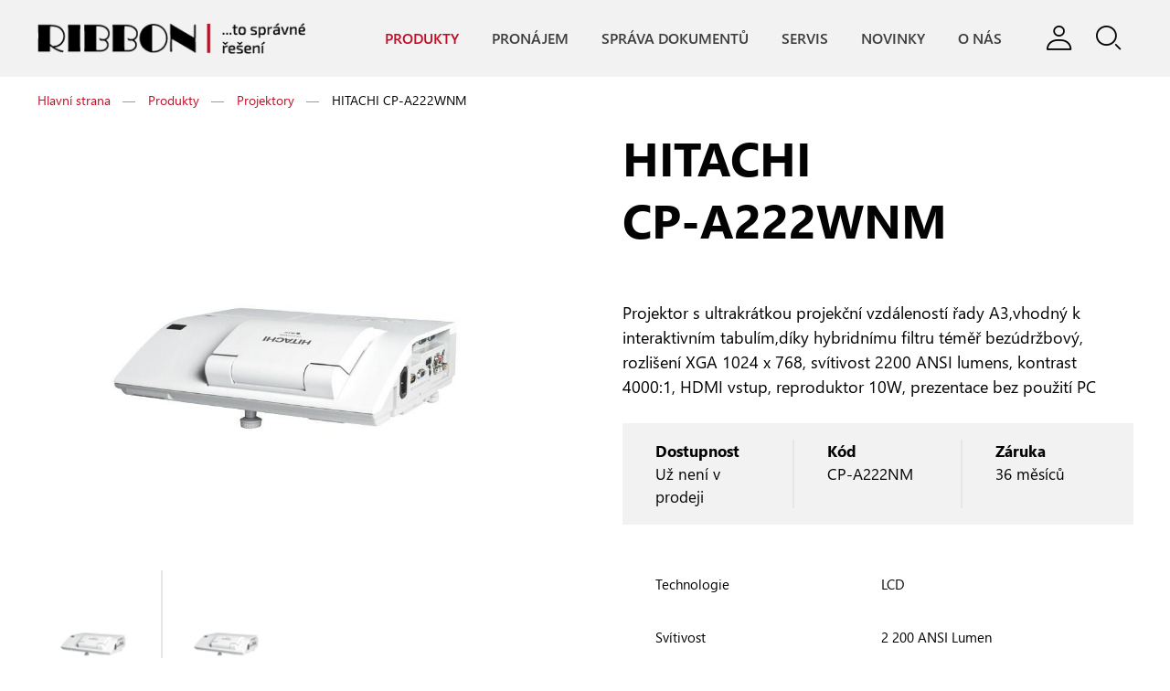

--- FILE ---
content_type: text/html; charset=utf-8
request_url: https://www.ribbon.cz/hitachi-cp-a222wnm
body_size: 18433
content:
<!DOCTYPE html>
<html class="no-js" lang="cs">
<head id="head"><title>
	HITACHI CP-A222WNM - RIBBON - autorizovan&#233; prodejn&#237; a servisn&#237; centrum
</title><meta name="description" content="RIBBON - autorizované prodejní a servisní značek DEVELOP, TOSHIBA, KONICA-MINOLTA a KYOCERA" /> 
<meta charset="UTF-8" /> 
<meta name="google-site-verification" content="ciVS6Pu8erR-84T3S-VUPd5_1DZz-kkn_xPQ2G4xDXk" />

<meta name="viewport" content="width=device-width, initial-scale=1, shrink-to-fit=no" />

<!-- Chrome, Firefox OS, Opera and Vivaldi -->
<meta name="theme-color" content="#F2F2F2" />
<!-- Windows Phone -->
<meta name="msapplication-navbutton-color" content="#F2F2F2" />
<!-- iOS Safari -->
<meta name="apple-mobile-web-app-status-bar-style" content="#F2F2F2" />

<!-- Google Tag Manager -->
<script type="text/javascript">(function(w,d,s,l,i){w[l]=w[l]||[];w[l].push({'gtm.start':
new Date().getTime(),event:'gtm.js'});var f=d.getElementsByTagName(s)[0],
j=d.createElement(s),dl=l!='dataLayer'?'&l='+l:'';j.async=true;j.src=
'https://www.googletagmanager.com/gtm.js?id='+i+dl;f.parentNode.insertBefore(j,f);
})(window,document,'script','dataLayer','GTM-PFP3MNL');</script>
<!-- End Google Tag Manager --> 
<link href="/Ribbon/media/system/img/favicon.ico" type="image/x-icon" rel="shortcut icon" />
<link href="/Ribbon/media/system/img/favicon.ico" type="image/x-icon" rel="icon" />
<script type="text/javascript">app=function(){var n=[],t=function(n){for(var t=0;t<n.length;t++)n[t].call(this)};return{ready:function(t){n.push(t)},fireReady:function(){t(n)}}}();document.getElementsByTagName("html")[0].setAttribute("class",document.getElementsByTagName("html")[0].getAttribute("class").replace("no-js","js"));var webp=new Image;webp.onerror=function(){document.getElementsByTagName("html")[0].classList.add("no-webp")};webp.onload=function(){document.getElementsByTagName("html")[0].classList.add("webp")};webp.src="[data-uri]"</script><meta name="viewport" content="width=device-width, initial-scale=1.0, minimum-scale=1.0, maximum-scale=1.0, user-scalable=no" />
<meta http-equiv="X-UA-Compatible" content="IE=edge" /><link href="/Ribbon/media/system/css/bootstrap.css" rel="stylesheet" type="text/css" />
<link href="/Ribbon/media/system/css/jquery.fancybox.css" rel="stylesheet" type="text/css" />
<link href="/Ribbon/media/system/css/slick.css" rel="stylesheet" type="text/css" />
<link href="/Ribbon/media/system/css/fonts/icomoon/style.css" rel="stylesheet" type="text/css" />
<link href="/Ribbon/media/system/css/style.css" rel="stylesheet" type="text/css" />
<meta property="og:title" content="HITACHI CP-A222WNM" />
<meta property="og:description" content="RIBBON - autorizované prodejní a servisní značek DEVELOP, TOSHIBA, KONICA-MINOLTA a KYOCERA" />
<meta property="og:image" content="https://www.ribbon.cz/Ribbon/media/system/img/open-graph.jpg" />
<meta property="og:image:width" content="600" />
<meta property="og:image:height" content="600" />
<meta property="og:url" content="https://ribbon.cz/hitachi-cp-a222wnm" />
<meta property="og:type" content="website" />
</head>
<body class="LTR Chrome CSCZ ContentBody">
    
    <form method="post" action="/hitachi-cp-a222wnm" onsubmit="javascript:return WebForm_OnSubmit();" id="form">
<div class="aspNetHidden">
<input type="hidden" name="__CMSCsrfToken" id="__CMSCsrfToken" value="Zh8Paaxa500IAZcp6O1TnNoWMYT23aehoGBN+xfZbEqACkTDm+l2zATYNuiY0nLKZ2P2wv0vjtqg1UAAcliyicjSplhY7yvGOJWJtaoFNzc=" />
<input type="hidden" name="__EVENTTARGET" id="__EVENTTARGET" value="" />
<input type="hidden" name="__EVENTARGUMENT" id="__EVENTARGUMENT" value="" />

</div>

<script type="text/javascript">
//<![CDATA[
var theForm = document.forms['form'];
if (!theForm) {
    theForm = document.form;
}
function __doPostBack(eventTarget, eventArgument) {
    if (!theForm.onsubmit || (theForm.onsubmit() != false)) {
        theForm.__EVENTTARGET.value = eventTarget;
        theForm.__EVENTARGUMENT.value = eventArgument;
        theForm.submit();
    }
}
//]]>
</script>




<input type="hidden" name="lng" id="lng" value="cs-CZ" />
<script type="text/javascript">
	//<![CDATA[

function PM_Postback(param) { if (window.top.HideScreenLockWarningAndSync) { window.top.HideScreenLockWarningAndSync(1080); } if(window.CMSContentManager) { CMSContentManager.allowSubmit = true; }; __doPostBack('m$am',param); }
function PM_Callback(param, callback, ctx) { if (window.top.HideScreenLockWarningAndSync) { window.top.HideScreenLockWarningAndSync(1080); }if (window.CMSContentManager) { CMSContentManager.storeContentChangedStatus(); };WebForm_DoCallback('m$am',param,callback,ctx,null,true); }
//]]>
</script>








<script type="text/javascript">
	//<![CDATA[

var CMS = CMS || {};
CMS.Application = {
  "language": "cs",
  "imagesUrl": "/CMSPages/GetResource.ashx?image=%5bImages.zip%5d%2f",
  "isDebuggingEnabled": false,
  "applicationUrl": "/",
  "isDialog": false,
  "isRTL": "false"
};

//]]>
</script>
<script type="text/javascript">
//<![CDATA[
function WebForm_OnSubmit() {
null;
return true;
}
//]]>
</script>

<div class="aspNetHidden">

	<input type="hidden" name="__VIEWSTATEGENERATOR" id="__VIEWSTATEGENERATOR" value="A5343185" />
	<input type="hidden" name="__SCROLLPOSITIONX" id="__SCROLLPOSITIONX" value="0" />
	<input type="hidden" name="__SCROLLPOSITIONY" id="__SCROLLPOSITIONY" value="0" />
	<input type="hidden" name="__VIEWSTATEENCRYPTED" id="__VIEWSTATEENCRYPTED" value="" />
</div>
    
    <div id="ctxM">

</div>
    
<!-- Google Tag Manager (noscript) -->
<noscript><iframe src="https://www.googletagmanager.com/ns.html?id=GTM-PFP3MNL" height="0" width="0" style="display:none;visibility:hidden"></iframe></noscript>
<!-- End Google Tag Manager (noscript) -->


<header>
  <div class="pux-container">
    <div class="header">
      <div class="header-logo">
        <a href="/">
  <span>Ribbon</span>
  <img src="/Ribbon/media/system/img/logo.png" onerror="this.onerror=null; this.src='/Ribbon/media/system/img/logo.png'" alt="Ribbon" />
</a>
      </div>
      <div class="header-right">
        <div class="header-menu">
          <ul>
<li class="nested active">
    <a href="/produkty">
        Produkty
    </a>
    
        <span class="menu-openner"></span>
        <div class="megamenu">
            <div class="megamenu-inner">
                <div class="megamenu-list">
                    <a class="megamenu-item" href="/produkty/Tiskove-systemy">
    <span class="megamenu-item-teaser">
        <span class="megamenu-item-teaser-inner">
            <div class="pux-lazy-box-item" data-lazy-type="div" data-img="/Ribbon/media/static-media/86ac0c9e-b1c5-49d4-bb0a-f0b1963d85dc@w400.png" data-webp="/Ribbon/media/static-media/86ac0c9e-b1c5-49d4-bb0a-f0b1963d85dc@w400.webp"></div><noscript><div class="pux-lazy-box-item" style="background:url('/Ribbon/media/static-media/86ac0c9e-b1c5-49d4-bb0a-f0b1963d85dc@w400.png')"></div></noscript>
        </span>
    </span>
    <span class="megamenu-item-name">
        Tisková zařízení
    </span>
</a><a class="megamenu-item active" href="/produkty/Projektory">
    <span class="megamenu-item-teaser">
        <span class="megamenu-item-teaser-inner">
            <div class="pux-lazy-box-item" data-lazy-type="div" data-img="/Ribbon/media/static-media/8d284c9c-a118-4d03-8de9-7cfc751d8bdd@w400.jpg" data-webp="/Ribbon/media/static-media/8d284c9c-a118-4d03-8de9-7cfc751d8bdd@w400.webp"></div><noscript><div class="pux-lazy-box-item" style="background:url('/Ribbon/media/static-media/8d284c9c-a118-4d03-8de9-7cfc751d8bdd@w400.jpg')"></div></noscript>
        </span>
    </span>
    <span class="megamenu-item-name">
        Projektory
    </span>
</a><a class="megamenu-item" href="/produkty/Prezentacni-technika">
    <span class="megamenu-item-teaser">
        <span class="megamenu-item-teaser-inner">
            <div class="pux-lazy-box-item" data-lazy-type="div" data-img="/Ribbon/media/static-media/5649cb99-2a91-42c3-ae09-abc78b01165f@w400.jpg" data-webp="/Ribbon/media/static-media/5649cb99-2a91-42c3-ae09-abc78b01165f@w400.webp"></div><noscript><div class="pux-lazy-box-item" style="background:url('/Ribbon/media/static-media/5649cb99-2a91-42c3-ae09-abc78b01165f@w400.jpg')"></div></noscript>
        </span>
    </span>
    <span class="megamenu-item-name">
        Prezentační technika
    </span>
</a><a class="megamenu-item" href="/produkty/EZS">
    <span class="megamenu-item-teaser">
        <span class="megamenu-item-teaser-inner">
            <div class="pux-lazy-box-item" data-lazy-type="div" data-img="/Ribbon/media/static-media/274dfde2-a06e-4205-afa7-5db6bad62686@w400.jpg" data-webp="/Ribbon/media/static-media/274dfde2-a06e-4205-afa7-5db6bad62686@w400.webp"></div><noscript><div class="pux-lazy-box-item" style="background:url('/Ribbon/media/static-media/274dfde2-a06e-4205-afa7-5db6bad62686@w400.jpg')"></div></noscript>
        </span>
    </span>
    <span class="megamenu-item-name">
        Kamery a EZS
    </span>
</a><a class="megamenu-item" href="/produkty/Bazar">
    <span class="megamenu-item-teaser">
        <span class="megamenu-item-teaser-inner">
            <div class="pux-lazy-box-item" data-lazy-type="div" data-img="/Ribbon/media/static-media/9ab1d94f-768b-4505-a645-6131c9c72d5a@w400.jpg" data-webp="/Ribbon/media/static-media/9ab1d94f-768b-4505-a645-6131c9c72d5a@w400.webp"></div><noscript><div class="pux-lazy-box-item" style="background:url('/Ribbon/media/static-media/9ab1d94f-768b-4505-a645-6131c9c72d5a@w400.jpg')"></div></noscript>
        </span>
    </span>
    <span class="megamenu-item-name">
        Bazar
    </span>
</a>
                </div>
            </div>
        </div>
    
</li>

<li>
    <a href="/Pronajem">
        Pronájem
    </a>
    
</li>

<li>
    <a href="/dokumenty">
        Správa dokumentů
    </a>
    
</li>

<li>
    <a href="/servis">
        Servis
    </a>
    
</li>

<li>
    <a href="/novinky">
        Novinky
    </a>
    
</li>

<li>
    <a href="/O-nas">
        O nás
    </a>
    
</li>


</ul>
        </div>
        <div class="header-controls">
          <div class="header-login">
            <div class="header-control-btn header-login-btn"></div>
            <div class="header-login-menu">
  <ul>
    <li>
      <a target="_blank" href="https://servis.ribbon.cz">Zákaznická zóna</a>
    </li>
    <li>
      <a href="/vzdalena-pomoc">Vzdálená pomoc</a>
    </li>
    <li>
      <a href="/o-nas#kontakty">Kontakt - obchod</a>
    </li>
    <!--<li>
      <a href="#">Kontakt - servis</a>
    </li>-->
  </ul>
</div>
          </div>
          <div class="header-search">
            <div class="header-control-btn header-search-btn"></div>
            <!-- Search Box -->
            <div class="search-box">
              <div class="search-close"></div>
              <div class="search-box-inner">
                <div class="search-box-top">
                  <input type="text" />
                  <div class="btn btn-primary">Hledat</div>
                </div>
                <div class="search-box-results">
                  <div class="result-categories">
                    <div class="results-label">Kategorie</div>
                    <div class="results"></div>
                  </div>
                  <div class="result-products">
                    <div class="results-label">Produkty</div>
                    <div class="results"></div>
                  </div>
                </div>
                <div class="search-box-bottom">
                  <a href="/vyhledavani" class="">Zobrazit všechny výsledky</a>
                </div>
              </div>
            </div><!-- End of Search Box -->
          </div>
        </div>
        <div class="header-hamburger">
          <a class="open-menu">
            <span></span>
          </a>
        </div>
      </div>
    </div>
  </div>
</header>  
<main>
  <div class="menu-detect mobile"></div>
  <div class="menu-detect desktop"></div>
  

<div class="pux-container">
    <div class="breadcrumbs">
        
<a href="/">Hlavní strana</a><span class="separator">&#8212;</span><a href="/produkty" class="CMSBreadCrumbsLink">Produkty</a> <span class="separator">&#8212;</span> <a href="/produkty/projektory" class="CMSBreadCrumbsLink">Projektory</a> <span class="separator">&#8212;</span> <span class="CMSBreadCrumbsCurrentItem">HITACHI CP-A222WNM</span>
<script type="application/ld+json">{
  "@context": "http://schema.org",
  "@type": "BreadcrumbList",
  "itemListElement": [
    {
      "@type": "ListItem",
      "position": 1,
      "item": {
        "@id": "https://ribbon.cz/",
        "name": "Ribbon",
        "image": ""
      }
    },
    {
      "@type": "ListItem",
      "position": 2,
      "item": {
        "@id": "https://ribbon.cz/produkty",
        "name": "Produkty",
        "image": ""
      }
    },
    {
      "@type": "ListItem",
      "position": 3,
      "item": {
        "@id": "https://ribbon.cz/produkty/projektory",
        "name": "Projektory",
        "image": ""
      }
    },
    {
      "@type": "ListItem",
      "position": 4,
      "item": {
        "@id": "https://ribbon.cz/produkty/projektory/hitachi-cp-a222wnm",
        "name": "HITACHI CP-A222WNM",
        "image": ""
      }
    }
  ]
}</script>
    </div>
    


<div class="product-detail-top archived" id="product"> 
  <div class="row">
    <div class="col-12 col-lg-6">
      <div class="product-detail-gallery mb-80">
        

<div class="gallery-container">
    <div class="pux-gallery-container" data-fancy-big="true">
        <div class="pux-gallery-main">
            <figure class="pux-gallery-main-image">
                <img class="pux-lazy-image-item" src="[data-uri]" data-lazy-type="img" data-img="/rc/rc/media/static-media/01250d02-1511-43c4-b0fc-44720ba06b15@w1920.jpg" data-webp="/rc/rc/media/static-media/01250d02-1511-43c4-b0fc-44720ba06b15@w1920.webp" alt="" /><noscript><img class="pux-lazy-image-item" src="/rc/rc/media/static-media/01250d02-1511-43c4-b0fc-44720ba06b15@w1920.jpg" alt="" /></noscript>
            </figure>
        </div>
        <div class="pux-gallery-more">
            
            
                    <div class="pux-gallery-more-thumb">
                        <figure>
                            <a href="/rc/rc/media/static-media/01250d02-1511-43c4-b0fc-44720ba06b15@w1920.jpg" data-index="0" data-caption="03277l" title="03277l">
                                <img class="pux-lazy-image-item" src="[data-uri]" data-lazy-type="img" data-img="/rc/rc/media/static-media/01250d02-1511-43c4-b0fc-44720ba06b15@w400.jpg" data-webp="/rc/rc/media/static-media/01250d02-1511-43c4-b0fc-44720ba06b15@w400.webp" alt="" /><noscript><img class="pux-lazy-image-item" src="/rc/rc/media/static-media/01250d02-1511-43c4-b0fc-44720ba06b15@w400.jpg" alt="" /></noscript>
                            </a>
                        </figure>
                    </div>
                
                    <div class="pux-gallery-more-thumb">
                        <figure>
                            <a href="/rc/rc/media/static-media/2cca1649-59f7-43e6-a9b7-36ef39a3c887@w1920.jpg" data-index="1" data-caption="03276l" title="03276l">
                                <img class="pux-lazy-image-item" src="[data-uri]" data-lazy-type="img" data-img="/rc/rc/media/static-media/2cca1649-59f7-43e6-a9b7-36ef39a3c887@w400.jpg" data-webp="/rc/rc/media/static-media/2cca1649-59f7-43e6-a9b7-36ef39a3c887@w400.webp" alt="" /><noscript><img class="pux-lazy-image-item" src="/rc/rc/media/static-media/2cca1649-59f7-43e6-a9b7-36ef39a3c887@w400.jpg" alt="" /></noscript>
                            </a>
                        </figure>
                    </div>
                
            <div class="pux-gallery-more-thumb load-more">
                <div class="pux-gallery-more-btn">
                <div class="pux-gallery-more-btn-inner"></div>
                </div>
            </div>  
        </div>
    </div>
</div>
      </div>
    </div>
    <div class="col-12 col-lg-6 product-detail-top-mobile-first">
      <h1>HITACHI CP‑A222WNM</h1>
      <div class="product-detail-top-perex">
        Projektor s ultrakrátkou projekční vzdáleností řady A3,vhodný k interaktivním tabulím,díky hybridnímu filtru téměř bezúdržbový, rozlišení XGA 1024 x 768, svítivost 2200 ANSI lumens, kontrast 4000:1, HDMI vstup, reproduktor 10W, prezentace bez použití PC
      </div>
      
      
      
        <div class="product-detail-top-info">
          <div class="product-detail-top-info-inner">
            <div class="product-detail-top-info-item">
              <strong>Dostupnost</strong>
              <span>
                Už není v prodeji
              </span>
            </div>
            <div class="product-detail-top-info-item">
              <strong>Kód</strong>
              <span>CP-A222NM</span>
            </div>
            <div class="product-detail-top-info-item">
              <strong>Záruka</strong>
              <span>36 měsíců</span>
            </div>
          </div>
        </div> 
        
        
      
      
      
      
      <!-- Button Buy only -->
      
      
      <div class="product-detail-top-parameters mt-40">
        
        <table>
    
        
            <tr class="single-group">
                <td class="label-single-row">
                    Technologie
                </td>
                <td>
                    LCD
                </td>
            </tr>
        
        
    
        
            <tr class="single-group">
                <td class="label-single-row">
                    Svítivost
                </td>
                <td>
                    2 200 ANSI Lumen
                </td>
            </tr>
        
        
    
        </table>
    

      </div>
    </div>
  </div>
</div>
<div class="modal fade product-detail-modal refresh-after-close" id="productDetailModal">
    <div class="modal-dialog">
        <div class="modal-body">
            <div class="h1 text-center">
                Mám zájem o <span></span>
            </div>
            <div class="product-detail-modal-name text-center mb-10">
              HITACHI CP-A222WNM
            </div><div id="p_lt_ctl04_pageplaceholder_p_lt_ctl01_On_lineFormProductModal_sys_pnlUpdate">
	<div id="p_lt_ctl04_pageplaceholder_p_lt_ctl01_On_lineFormProductModal_plcUp_viewBiz">
		<div id="p_lt_ctl04_pageplaceholder_p_lt_ctl01_On_lineFormProductModal_plcUp_viewBiz_pnlForm" class="FormPanel" onkeypress="javascript:return WebForm_FireDefaultButton(event, &#39;p_lt_ctl04_pageplaceholder_p_lt_ctl01_On_lineFormProductModal_plcUp_viewBiz_btnOK&#39;)">
			<div class="product-detail-form">
<div class="hide detail-product-form-type"><div id="p_lt_ctl04_pageplaceholder_p_lt_ctl01_On_lineFormProductModal_plcUp_viewBiz_ncpproductformtype" class="EditingFormControlNestedControl editing-form-control-nested-control">
				<input name="p$lt$ctl04$pageplaceholder$p$lt$ctl01$On_lineFormProductModal$plcUp$viewBiz$ProductFormType$txtText" type="text" maxlength="200" id="p_lt_ctl04_pageplaceholder_p_lt_ctl01_On_lineFormProductModal_plcUp_viewBiz_ProductFormType_txtText" class="form-control" />

			</div></div>

<div class="hide"><div id="p_lt_ctl04_pageplaceholder_p_lt_ctl01_On_lineFormProductModal_plcUp_viewBiz_ncpproductformproduct" class="EditingFormControlNestedControl editing-form-control-nested-control">
				<input name="p$lt$ctl04$pageplaceholder$p$lt$ctl01$On_lineFormProductModal$plcUp$viewBiz$ProductFormProduct$txtText" type="text" value="HITACHI CP-A222WNM" maxlength="200" id="p_lt_ctl04_pageplaceholder_p_lt_ctl01_On_lineFormProductModal_plcUp_viewBiz_ProductFormProduct_txtText" class="form-control" />

			</div></div>

<div class="rent-user-agent hide"><div id="p_lt_ctl04_pageplaceholder_p_lt_ctl01_On_lineFormProductModal_plcUp_viewBiz_ncpribbon_formuseragent" class="EditingFormControlNestedControl editing-form-control-nested-control">
				<input name="p$lt$ctl04$pageplaceholder$p$lt$ctl01$On_lineFormProductModal$plcUp$viewBiz$Ribbon_FormUserAgent$txtText" type="text" maxlength="200" id="p_lt_ctl04_pageplaceholder_p_lt_ctl01_On_lineFormProductModal_plcUp_viewBiz_Ribbon_FormUserAgent_txtText" class="form-control user-agent hide" />

			</div></div>

<div class="row">
<div class="col-12 col-md-6"><label id="p_lt_ctl04_pageplaceholder_p_lt_ctl01_On_lineFormProductModal_plcUp_viewBiz_ProductFormCompany_lb" class="EditingFormLabel" for="p_lt_ctl04_pageplaceholder_p_lt_ctl01_On_lineFormProductModal_plcUp_viewBiz_ProductFormCompany_txtText">Firma <span class="required">*</span></label><div id="p_lt_ctl04_pageplaceholder_p_lt_ctl01_On_lineFormProductModal_plcUp_viewBiz_ncpproductformcompany" class="EditingFormControlNestedControl editing-form-control-nested-control">
				<input name="p$lt$ctl04$pageplaceholder$p$lt$ctl01$On_lineFormProductModal$plcUp$viewBiz$ProductFormCompany$txtText" type="text" maxlength="200" id="p_lt_ctl04_pageplaceholder_p_lt_ctl01_On_lineFormProductModal_plcUp_viewBiz_ProductFormCompany_txtText" class="form-control" />

			</div></div>

<div class="col-12 col-md-6"><label id="p_lt_ctl04_pageplaceholder_p_lt_ctl01_On_lineFormProductModal_plcUp_viewBiz_ProductFormName_lb" class="EditingFormLabel" for="p_lt_ctl04_pageplaceholder_p_lt_ctl01_On_lineFormProductModal_plcUp_viewBiz_ProductFormName_txtText">Jméno a příjmení <span class="required">*</span></label><div id="p_lt_ctl04_pageplaceholder_p_lt_ctl01_On_lineFormProductModal_plcUp_viewBiz_ncpproductformname" class="EditingFormControlNestedControl editing-form-control-nested-control">
				<input name="p$lt$ctl04$pageplaceholder$p$lt$ctl01$On_lineFormProductModal$plcUp$viewBiz$ProductFormName$txtText" type="text" maxlength="200" id="p_lt_ctl04_pageplaceholder_p_lt_ctl01_On_lineFormProductModal_plcUp_viewBiz_ProductFormName_txtText" class="form-control" />

			</div></div>

<div class="col-12 col-md-6"><label id="p_lt_ctl04_pageplaceholder_p_lt_ctl01_On_lineFormProductModal_plcUp_viewBiz_ProductFormEmail_lb" class="EditingFormLabel" for="p_lt_ctl04_pageplaceholder_p_lt_ctl01_On_lineFormProductModal_plcUp_viewBiz_ProductFormEmail_txtText">Email <span class="required">*</span></label><div id="p_lt_ctl04_pageplaceholder_p_lt_ctl01_On_lineFormProductModal_plcUp_viewBiz_ncpproductformemail" class="EditingFormControlNestedControl editing-form-control-nested-control">
				<input name="p$lt$ctl04$pageplaceholder$p$lt$ctl01$On_lineFormProductModal$plcUp$viewBiz$ProductFormEmail$txtText" type="text" maxlength="200" id="p_lt_ctl04_pageplaceholder_p_lt_ctl01_On_lineFormProductModal_plcUp_viewBiz_ProductFormEmail_txtText" class="form-control" />
<input type="hidden" name="p$lt$ctl04$pageplaceholder$p$lt$ctl01$On_lineFormProductModal$plcUp$viewBiz$ProductFormEmail$exWatermark_ClientState" id="p_lt_ctl04_pageplaceholder_p_lt_ctl01_On_lineFormProductModal_plcUp_viewBiz_ProductFormEmail_exWatermark_ClientState" />
			</div></div>

<div class="col-12 col-md-6"><label id="p_lt_ctl04_pageplaceholder_p_lt_ctl01_On_lineFormProductModal_plcUp_viewBiz_ProductFormPhone_lb" class="EditingFormLabel" for="p_lt_ctl04_pageplaceholder_p_lt_ctl01_On_lineFormProductModal_plcUp_viewBiz_ProductFormPhone_txtText">Telefon <span class="required">*</span></label><div id="p_lt_ctl04_pageplaceholder_p_lt_ctl01_On_lineFormProductModal_plcUp_viewBiz_ncpproductformphone" class="EditingFormControlNestedControl editing-form-control-nested-control">
				<input name="p$lt$ctl04$pageplaceholder$p$lt$ctl01$On_lineFormProductModal$plcUp$viewBiz$ProductFormPhone$txtText" type="text" value="+420" maxlength="200" id="p_lt_ctl04_pageplaceholder_p_lt_ctl01_On_lineFormProductModal_plcUp_viewBiz_ProductFormPhone_txtText" class="form-control" />

			</div></div>

<div class="col-12"><label id="p_lt_ctl04_pageplaceholder_p_lt_ctl01_On_lineFormProductModal_plcUp_viewBiz_ProductFormMessage_lb" class="EditingFormLabel" for="p_lt_ctl04_pageplaceholder_p_lt_ctl01_On_lineFormProductModal_plcUp_viewBiz_ProductFormMessage_txtText">Zpráva</label><div id="p_lt_ctl04_pageplaceholder_p_lt_ctl01_On_lineFormProductModal_plcUp_viewBiz_ncpproductformmessage" class="EditingFormControlNestedControl editing-form-control-nested-control">
				<textarea name="p$lt$ctl04$pageplaceholder$p$lt$ctl01$On_lineFormProductModal$plcUp$viewBiz$ProductFormMessage$txtText" rows="4" cols="20" id="p_lt_ctl04_pageplaceholder_p_lt_ctl01_On_lineFormProductModal_plcUp_viewBiz_ProductFormMessage_txtText" class="form-control">
</textarea>
<input type="hidden" name="p$lt$ctl04$pageplaceholder$p$lt$ctl01$On_lineFormProductModal$plcUp$viewBiz$ProductFormMessage$exWatermark_ClientState" id="p_lt_ctl04_pageplaceholder_p_lt_ctl01_On_lineFormProductModal_plcUp_viewBiz_ProductFormMessage_exWatermark_ClientState" />
			</div></div>

<div class="col-12 pt-20"><span id="p_lt_ctl04_pageplaceholder_p_lt_ctl01_On_lineFormProductModal_plcUp_viewBiz_Ribbon_ReCaptcha_lb" class="EditingFormLabel"></span><div id="p_lt_ctl04_pageplaceholder_p_lt_ctl01_On_lineFormProductModal_plcUp_viewBiz_ncpribbon_recaptcha" class="EditingFormControlNestedControl editing-form-control-nested-control">
				<div data-theme="light" data-type="image"></div><script src="https://www.google.com/recaptcha/api.js?onload=CaptchaCallback&amp;render=explicit" async="async" defer="defer" type="text/javascript"></script><script type="text/javascript">var CaptchaCallback = function(){if (document.getElementById('p_lt_ctl04_pageplaceholder_p_lt_ctl01_On_lineFormProductModal_plcUp_viewBiz_Ribbon_ReCaptcha_captcha') != null && (typeof grecaptcha!== 'undefined')) { grecaptcha.render('p_lt_ctl04_pageplaceholder_p_lt_ctl01_On_lineFormProductModal_plcUp_viewBiz_Ribbon_ReCaptcha_captcha', {'sitekey' : '6LdaQWUUAAAAACpkfb9GnwDdZvvuzF0NOn7n6LVB'}); }};</script><span id="p_lt_ctl04_pageplaceholder_p_lt_ctl01_On_lineFormProductModal_plcUp_viewBiz_Ribbon_ReCaptcha_captcha"></span>

			</div></div>

<div class="col-12 col-md-8">
<div class="pt-20 pb-20">
<div>Vaše osobní údaje budou zpracovány dle pravidel <a href="https://www.ribbon.cz/ochrana-osobnich-udaju" target="_blank">o ochraně osobních údajů</a>.</div>

<div class="required-note">Povinné údaje</div>
</div>
</div>

<div class="col-12 col-md-4">
<div class="text-right pt-20 pb-20"><input type="submit" name="p$lt$ctl04$pageplaceholder$p$lt$ctl01$On_lineFormProductModal$plcUp$viewBiz$btnOK" value="Odeslat dotaz" id="p_lt_ctl04_pageplaceholder_p_lt_ctl01_On_lineFormProductModal_plcUp_viewBiz_btnOK" class="FormButton btn btn-primary" /></div>
</div>
</div>
</div>

		</div>
	</div>
</div>        </div>
        <div class="modal-close" data-dismiss="modal" aria-label="Close" data-ui="cart-inserter-modal-close">Zavřít</div>
    </div>
</div>
</div>

<div class="product-menu">
    <div class="pux-container">
        <div class="product-menu-inner">
            <a href="#product" class="product-menu-back" title="HITACHI CP-A222WNM">
                HITACHI CP-A222WNM
            </a>
            <div class="product-menu-list">
                <ul>
                    
                    
                        <li>
                            <a href="#specification">Technická specifikace</a>
                        </li>
                    
                    
                    
                        <li>
                            <a href="#documents">Ke stažení</a>
                        </li>
                    
                    
                </ul>
            </div>
        </div>
    </div>
</div>






<div class="product-detail-content archived">
  <!-- Product description -->
  
  <!-- Product parameters -->
  
    <div class="bottom-line pb-80 mb-60">
      <div class="pux-container">
        <h2 id="specification" class="mb-40 mt-60">
          Technická specifikace
        </h2>
        <div class="product-detail-content-parameters all-parameters">
          
        <table>
    
        
        
            <tr class="label-row">
                <td colspan="2">
                    Základní parametry
                </td>
            </tr>
            
                    <tr>
                        <td>V&#253;robce</td>
                        <td>HITACHI</td>
                    </tr>
                
                    <tr>
                        <td>Typ projektoru</td>
                        <td>Ultrakr&#225;tk&#225; projekčn&#237; vzd&#225;lenost</td>
                    </tr>
                
    
        
            <tr class="single-group">
                <td class="label-single-row">
                    Technologie
                </td>
                <td>
                    LCD
                </td>
            </tr>
        
        
    
        
            <tr class="single-group">
                <td class="label-single-row">
                    Svítivost
                </td>
                <td>
                    2 200 ANSI Lumen
                </td>
            </tr>
        
        
    
        
        
            <tr class="label-row">
                <td colspan="2">
                    Rozlišení
                </td>
            </tr>
            
                    <tr>
                        <td>Nativn&#237;</td>
                        <td>1024 x 768 px</td>
                    </tr>
                
                    <tr>
                        <td>S kompres&#237;</td>
                        <td>1600 x 1200 px</td>
                    </tr>
                
    
        
            <tr class="single-group">
                <td class="label-single-row">
                    Formát projekce
                </td>
                <td>
                    4 : 3
                </td>
            </tr>
        
        
    
        
            <tr class="single-group">
                <td class="label-single-row">
                    Výkon ECO
                </td>
                <td>
                    215 W
                </td>
            </tr>
        
        
    
        
        
            <tr class="label-row">
                <td colspan="2">
                    Čočky
                </td>
            </tr>
            
                    <tr>
                        <td>Ostřen&#237;</td>
                        <td>Automatick&#233;</td>
                    </tr>
                
                    <tr>
                        <td>Zoom</td>
                        <td>Digit&#225;ln&#237;</td>
                    </tr>
                
    
        
        
            <tr class="label-row">
                <td colspan="2">
                    Obrazový výstup
                </td>
            </tr>
            
                    <tr>
                        <td>Velikost obrazu</td>
                        <td>60 - 100&#39;&#39;</td>
                    </tr>
                
                    <tr>
                        <td>Korekce lichoběžn&#237;ku</td>
                        <td>ano</td>
                    </tr>
                
    
        
            <tr class="single-group">
                <td class="label-single-row">
                    WIFI
                </td>
                <td>
                    Ano ( USB wifi adaptér - není součástí dodávky )
                </td>
            </tr>
        
        
    
        
            <tr class="single-group">
                <td class="label-single-row">
                    Hmotnost
                </td>
                <td>
                    3.8 kg
                </td>
            </tr>
        
        
    
        </table>
    

        </div>
      </div>
    </div>
  
  <!-- Product technologies -->
  
  <!-- Product downloads -->
  
    <div class="pux-container">
      <h2 id="documents" class="mb-60">
        Ke stažení
      </h2>
    </div>
    <div class="bottom-line mb-60">
      
        <div class="pux-container">
          <h4 class="mb-50">
            Prospekty a propagační materiály
          </h4>
        </div>
        <div class="pux-container ribbon-container">
          <div class="mb-60">
            

<div class="product-detail-downloads">
    <div class="row">
        
                <div class="col-12 col-md-6">
                    <a class="product-detail-download-item prospect" href="/CMSPages/RB/Ribbon.aspx?path=/14e330c2-a0a1-4bf9-a544-84ae79fed9f3/cpa222wnm-datasheet-929.aspx">
                        <span class="product-detail-download-item-inner">
                            cpa222wnm-datasheet-929
                            <span>.PDF<span>|</span>1,8 MB</span>
                        </span>
                    </a>
                </div>
            
                <div class="col-12 col-md-6">
                    <a class="product-detail-download-item prospect" href="/CMSPages/RB/Ribbon.aspx?path=/b977304e-dd5f-4b2b-934b-bfc6eb12f771/hitachi-projektory-04-2014x-1040.aspx">
                        <span class="product-detail-download-item-inner">
                            hitachi-projektory-04-2014x-1040
                            <span>.PDF<span>|</span>36 kB</span>
                        </span>
                    </a>
                </div>
            
    </div>
</div>
          </div>
        </div>
      
    </div>
  
  <div class="testingDiv" style="visibility: hidden">
    (1 = 2) AND ProductIsActive = 1
  </div>
  <!-- Product accessories -->
  
  <!-- Bottom modals -->
  
      <!-- Related products -->
      
    </div>
    
    

</main>
<footer>
  <div class="footer-container">
    <div class="pux-container ribbon-container">
      <div class="row">
        <div class="col-12 col-lg-3 footer-col">
          <div class="footer-col-item footer-address">
            <strong>RIBBON, s.r.o.</strong><br />
Kaštanová 34, 620 00 Brno




          </div>
          <div class="footer-col-item footer-hours">
            Pondělí&ndash;Pátek&nbsp;<br />
od 7:00&ndash;16:00 hod.




          </div>
        </div>
        <div class="col-12 col-lg-3 footer-col">
          <div class="footer-col-item footer-hotline">
            <strong><a href="tel:+420604874100">+420 604 874 100</a></strong>




          </div>
          <div class="footer-col-item footer-phone">
            <strong><a href="tel:+420545563280">+420 545 563 280</a><br />
<a href="tel:+420545219018">+420 545 219 018</a></strong>




          </div>
          <div class="footer-col-item footer-email">
            <strong><a href="mailto:info%at%ribbon.cz">info@ribbon.cz</a></strong>




          </div>
        </div>
        <div class="col-12 col-lg-3 footer-col">
          <div class="footer-col-map">
            <div class="footer-col-map-image">
              <a href="/servis">
  <img src="/Ribbon/media/system/img/footer/footer_mapa-servisy.svg" onerror="this.onerror=null; this.src='/Ribbon/media/system/img/footer/footer_mapa-servisy.png'" alt="Servisní místa" />
</a>
            </div>
            <div class="footer-col-map-text">
              <strong>Zajišťujeme servis po celé ČR.</strong>




            </div>
          </div>
        </div>
        <div class="col-12 col-lg-3 footer-col">
          <div class="footer-col-item footer-vop">
            <a href="/podminky">Obchodní podmínky</a>




          </div>
          <div class="footer-col-item footer-gdpr">
            <a href="/gdpr">GDPR</a>




          </div>
          <div class="footer-col-item footer-facebook">
            <a href="https://www.facebook.com/ribbon.cz">Facebook</a>




          </div>
        </div>
      </div>
    </div>
  </div>
  <div class="footer-copy">
    <div class="pux-container">
      Copyright &copy; 2020 RIBBON, s. r. o. | <a href="https://www.puxdesign.cz/cz/firemni-weby" target="_blank">Responzivní web</a> PUXdesign.cz




    </div>
  </div>
</footer>  
<script type="application/ld+json">{
  "@context": "http://schema.org",
  "@type": "Organization",
  "name": "RIBBON, s.r.o.",
  "url": "https://www.ribbon.cz",
  "logo": "https://www.ribbon.cz/Ribbon/media/system/img/logo.png",
  "email": "info@ribbon.cz",
  "telephone": "+420 604 874 100"
}</script>
<script src="/Ribbon/media/system/js/jquery.min.js" type="text/javascript"></script>
<script src="/Ribbon/media/system/js/tether.js" type="text/javascript"></script>
<script src="/Ribbon/media/system/js/popper.js" type="text/javascript"></script>
<script src="/Ribbon/media/system/js/bootstrap.js" type="text/javascript"></script>
<script src="/Ribbon/media/system/js/jquery.fancybox.js" type="text/javascript"></script>
<script src="/Ribbon/media/system/js/jquery.selectric.js" type="text/javascript"></script>
<script src="/Ribbon/media/system/js/slick.js" type="text/javascript"></script>
<script src="/Ribbon/media/system/js/pux-ajax.js" type="text/javascript"></script>
<script src="/Ribbon/media/system/js/pux-components-infiniterepeater.js" type="text/javascript"></script>
<script src="/Ribbon/media/system/js/pux-device.js" type="text/javascript"></script>
<script src="/Ribbon/media/system/js/pux-helpers-cookie.js" type="text/javascript"></script>
<script src="/Ribbon/media/system/js/pux-helpers-change-url.js" type="text/javascript"></script>
<script src="/Ribbon/media/system/js/pux-helpers-url.js" type="text/javascript"></script>
<script src="/Ribbon/media/system/js/pux-helpers-string.js" type="text/javascript"></script>
<script src="/Ribbon/media/system/js/pux-video.js" type="text/javascript"></script>
<script src="/Ribbon/media/system/js/pux-slider.js" type="text/javascript"></script>
<script src="/Ribbon/media/system/js/intersection-observer.js" type="text/javascript"></script>
<script src="/Ribbon/media/system/js/pux-lazyload.js" type="text/javascript"></script>
<script src="/Ribbon/media/system/js/wNumb.js" type="text/javascript"></script>
<script src="/Ribbon/media/system/js/pux-countup.js" type="text/javascript"></script>
<script src="/Ribbon/media/system/js/ofi.js" type="text/javascript"></script>
<script src="/Ribbon/media/system/js/pux-gallery.js" type="text/javascript"></script>
<script src="/Ribbon/media/system/js/ribbon-plugins.js" type="text/javascript"></script>
<script src="/Ribbon/media/system/js/ribbon-design.js" type="text/javascript"></script>
<script src="/Ribbon/media/system/js/ribbon-ui.js" type="text/javascript"></script>
<script src="/Ribbon/media/system/js/ribbon-search.js" type="text/javascript"></script>
<script src="/Ribbon/media/system/js/ribbon-filter.js" type="text/javascript"></script>
<script src="/Ribbon/media/system/js/ribbon-main.js" type="text/javascript"></script>




    <script src="/Env/env-708314BCBEED65478ACB4387960057D8.js" type="text/javascript"></script><script type="text/javascript">
//<![CDATA[
Sys.WebForms.PageRequestManager._initialize('manScript', 'form', ['tp$lt$ctl04$pageplaceholder$p$lt$ctl01$On_lineFormProductModal$sys_pnlUpdate','','tctxM',''], ['p$lt$ctl04$pageplaceholder$p$lt$ctl01$On_lineFormProductModal',''], [], 90, '');
//]]>
</script>

    

<script type="text/javascript">
//<![CDATA[
if (typeof(CaptchaCallback) === 'function') { CaptchaCallback(); }
var callBackFrameUrl='/WebResource.axd?d=beToSAE3vdsL1QUQUxjWdSDqfu22N3cHHfvxxKGf7MSYUFNR9LYwgfgmXXXJzdto42KTdqBPAK-dwvnBpiDmig2&t=638246409643328042';
WebForm_InitCallback();Sys.Extended.UI.Localization.SetLocale("cs");//]]>
</script>
<script type="text/javascript">
app.fireReady();
</script>
<script type="text/javascript">
//<![CDATA[

theForm.oldSubmit = theForm.submit;
theForm.submit = WebForm_SaveScrollPositionSubmit;

theForm.oldOnSubmit = theForm.onsubmit;
theForm.onsubmit = WebForm_SaveScrollPositionOnSubmit;
Sys.Application.add_init(function() {
    $create(Sys.Extended.UI.TextBoxWatermarkBehavior, {"ClientStateFieldID":"p_lt_ctl04_pageplaceholder_p_lt_ctl01_On_lineFormProductModal_plcUp_viewBiz_ProductFormEmail_exWatermark_ClientState","id":"p_lt_ctl04_pageplaceholder_p_lt_ctl01_On_lineFormProductModal_plcUp_viewBiz_ProductFormEmail_exWatermark","watermarkCssClass":"form-control WatermarkText","watermarkText":"@"}, null, null, $get("p_lt_ctl04_pageplaceholder_p_lt_ctl01_On_lineFormProductModal_plcUp_viewBiz_ProductFormEmail_txtText"));
});
Sys.Application.add_init(function() {
    $create(Sys.Extended.UI.TextBoxWatermarkBehavior, {"ClientStateFieldID":"p_lt_ctl04_pageplaceholder_p_lt_ctl01_On_lineFormProductModal_plcUp_viewBiz_ProductFormMessage_exWatermark_ClientState","id":"p_lt_ctl04_pageplaceholder_p_lt_ctl01_On_lineFormProductModal_plcUp_viewBiz_ProductFormMessage_exWatermark","watermarkCssClass":"form-control WatermarkText","watermarkText":"Zde zadejte doplňující požadavky."}, null, null, $get("p_lt_ctl04_pageplaceholder_p_lt_ctl01_On_lineFormProductModal_plcUp_viewBiz_ProductFormMessage_txtText"));
});
//]]>
</script>
  <input type="hidden" name="__VIEWSTATE" id="__VIEWSTATE" value="MN7oydvC1zenLMqJoYzdnbbTYWpcWgOkcgXYM+h/y7xXi2d4XwK9wIETKtRFZO1fYYFMSyD4y9Xso9ZlUM6L0khmtHFFkfpEIqrA7shyF/oRDZIRBo2SejoJm4QN5FV/vSZRDt2B6l8brvnnAFA0zsz9ZGhchOHouLiSYntYCuB/2NmUyFjtpz8D8JOu6+Vix3s6TS1XqhwSeWsQZXCVkTW6waBGR9T5uFBs/8tO8pEHm05SvJCdYLjBbde0ZXfrtDFm9RYnRv7pL4BoiK1p0lHbcdJ4s3o53MOzz/pz4oDOAOOV07M6dky+Pp/VZ3TFsxbUn3EsE+dOrNKycyydY7A+lZYUIshkwD2FV88VPsbiT8XFPBhZw+6qc2vA4/XVx1vs/vvg5OPluAZCyLPx6wZAt/PWskSeM5NJLuZ1Vp6HNdipE/aMdN7Idev5im+3ABpJ42A3QLniws6doQQd6dN/dUf17tv88icSEyBtMuW6VWAvSdpoiSfjqqy/eUqwp0qk2qewbauv/[base64]/NzkQXkskHzd/to7wPFkX2elpmEwVivyWw6EgfVknILS1/DLGYo4QyQLP05TlV2a21wv+zRlKp/XnyzUn1FBnMk5eEJPNqW7pSMvvn+HyGS67jqzqJs0O49AdMimOtEU7nleJeIEBy/JYbKEOtIWWUUyxcj0L+m/PD5mnh2pvqVsEUWE9JboCR0rPKiuJl3T7oneom9/t1N6RBVjU0OHRk2rAdAmd8TJJ+rzjHrb1LuFIEPNxw21dH5qnrsKEQK9D0RPJ4h2wB1N/XSndAP4b5nKasj27R2a8Wt56XsSqupV7y31tP3qa8jRd258iX+K4LoUbcGzPdeZuRi6cu8Ry/r7TKfTO85WgXAUUGqeHcHJ7UqQ2gYYT7Sw3SpKg8VOJV2Dh6s3JpZLGfYP0EbetR/MxiEGmAcCcOpdKBOtw27oT3rs9WrT9SaMm5eQeYvXlYMSrMoe4Ko9xtiW0o4aCzmKtFm2Wz73SQ7yrQtUtrk6cPbWysMB2blD0eN+XHES6UPrSYO2MAXqW0fDnOOnvHDTwxRn5rg8/oXneTJUtvyFiC/yJUc9GiUVKq3KnO5RCQWxans1O18kVn5rbY4PHS11ImWKHNktOLkNfvaD59Tb7DfPSeEPbpWVoTH85C1x2RFfgV2T7dtA4CnzbvrswsbtIPUh97IF1SAfyTuA7Tf56NBEuJfDSlLNEoG3I1VsRCJGXuo2Sz93bKL/30k/C12TqgxkY+3y/mH57GTdV6ZKpkJwZQUpr39ubsM5qS2UQIBV9qlZuHqd5CISV8+YO3SEyUCZpgNr5LD5pbXLqDWDgBvg/n4yMC4p3mwd3eLMgA4Hgbxj5Y4LxolmOmv0tc+HNoZJMZGZ4EShqGwI9pIOXyg9yftLkDEe1sZ5VoGl6HfXFTaHL3kYmX0CrhxyLthPJ9iaN5iV/y2VL1KkmTXVaY6zQEujfMx5sqAHIeXmvFlx6vxIuyoL+Q9wsqZVgvam/osjnfpk15vUUcctO2zXZD9yeZu8nHJRtaIDTh1cgGl/y4zva9MH2q9bmWEA6YrVnf/Q7nYHk2oYp5R5QXBii2+KFkFJFswW0rhE7x05ZD2AMr9dX7uyjeWp4SpQiiEp4igfIJqrvC79hWwYBZJ3T8kUne660AkJ4IcC+eHWqleLK9oiftQymaIYsVzCfFg0KLIXY9eQ2hYfQ3Vvez3Bntu/HB26Z23imNHNCOTSEQJJLnUlbK/nEUKh5XU2DDAbHX68/QNt4U3enAkkwpPUX2wzrtK7rB1MGhLlN3BqSXB51qlkRoxeoX5iMxmG4iu5sn1wd6SpIQTm1ICyqcbXXa8fYoa0/[base64]/Q5Fy8eSwFAhI+b5TbS7Y7wqWulpZd2D4NCwwOnRBIx7GpKD0UyHYHICU4JOKfGDlDdI3dPebZfcB/AgGyZGc9XdCBfgEhnFQdFRFbEiugjjY8/HF9398qX/iLy/fDLB7WviU2+VK6k5EmwtIBbq1tIhTSsbo0eZh8a2z+lHJIooMCjC5nESJp+jgbQjgV2I3/MgnjpTY5vVPC8JoCr4LK2ANQs9dJn3JL0uAAYJ+k7Lq3iLeVXrxQoXNSCniXelcnk7pZO6KqwPcftqODT+/wxmnbkYKXUSi+y411GdSdQjHuCm+C3xQifFoMgMW8O3F5UNXqdEBPeElLZ9DhSp97HrZTJc+LZL8hae3ty+RPJSEzCtzpMKEc/GtJE5l+3SjlWJWSCycWvgQWCCBX+liDPtlxkmSEkQ2eJjvsCOf2DQol70dSP9/1LrtzS78B8oRgIykXPv3RS1+ZqvIjyfwLS/rWYSGxKpZPxZ2iEB58G+lmvC5a3onA7i7JUxmvHVd8qA23r2qMJ+yVzqPn/+SgHmGWpVxm65pyo/jts1ogFiwfXfxDhtilb6JGMw0g0s3nCfaaiOdr7ARPgbO8519C+GkWEONYVEUkVhP0QXt6tnxRrMvPGGhWRRhYex0cuteqAQYkL6VfNZSUezErB9n+ZYmdvyn5lE17528M3a8Xvh6HFz4PkWF1gp0VDHzT7Y/px5zfqOintii9fGUm9lc1jomrxtw7Skrd2jZ3A4rlj8ymKo7QOJ7wY6skdwV4swnem1ewqSiTpc9yIJOfVH6je4rhW3S0cqvn7YhvtdZb3i9bMUGm6fYCOzpweF/o84NqqUOMPow12UUnZdu9I91uZltsOU70nbScH8i/rKYZCnJhS0s8qKnNDHjE1jFZbv2Tez2W0/BgDQLtXxxfSiX4BgzKsDA7sbIutxixhdc/3/9lPgMdff401kI9Cpl5PFcYgKG3prHsmZzrzowdU2BBYpW9vSjHMXtDeC8NyYAvWYKpe01TPVTei9i14oxJxM0sA9+Ws+Lcn6svAt3ajY5BdUxAdHFlenEzl3bKmbDnqgVQ1jT5EjpZ7et36DQsbcYz7tg0qcS+OhEXQm8YM7PeX8wE4k3WawHuRr5pZgeac+Zbk/wNKa5IOJVpQqB6YahLDAs/DzzlvYmdJ7b0gAXZ9F8RnxuHYAJzClyqyc1GQmfHTXSZF7C8OzsN1DFiOqoliuGiZXx8pOG7NqX7d0MBnu1fnzJqyA3rv9fg2afxQ0F9yDS9+RjHSlcCV5+HT3HLLMb+nMTJ8gdMwQdtju9zSGhHBxEnaZlPNqSxc3i9TDWn2Z7j6S9dbu9LFfBUC+lf/rc9FvRnFRTz5bd41jKelgsw9VCjkrrua2w+RH0W/[base64]/YdXwADYIyVTevwuld3Vp6pTiyh7v4m2kQc2F32D4nnQFI9gj5EoJkbz/Ti/6nd/4MAkeOl1YI9cxAWLT/3tkNn2HoS1muuWM9wn9Jj0N/Fh0Vcb/rLsmkXboqcgo/kF/YEgA1kpXcNbQQqxOOC8r1JunKkNysfF1LHMntlGCknC3Vqa8dIxwCRTZR27xucs1JXsE45uvSlusTTluBl867wbSElsLOWH6vLEIDDnlOrWAnAUSNNR6s3eEa4+5Rgo5zAhr3NYYguZU7E6t0X6uPKUAnXgdyaP6GGe1ceEgmzxEDd/XjXiJ5UShICVuaO1bTBjPAkeRf9tr2qpnxD9ZYo+bbfv//tHoQeVMK+WTNkz5NsX0KUCqJiNk8xha/HrYKQDIoJYjQsPf7yAGtBaT06ZlkHu5rhsJyukCg3018hzS8tQAvjWD1SiHLceWbjgI0VlWJroPXnoNmaHiYYIgE98MMuZM1jzyQhjL1reIPA1Fq7vcHMi/[base64]/hqWMrafj81g/+0HQE5gvJDFE0dKZCPCvGPUjoRNqUXiKiZCJPO/x2q+YcuEBOcRZDKWJ4kl1Nv5Yur01y3mDBfb01s+KJuUqGFM/NYABQAp2Foa8/F8lXXPn/UZ+TtvENVJ7eeh0wYSYbagIiRqyrym2IYEitkYslk9llej5ko6u7aQA+8VKVMu4gGtcP6SX1/lfm/Va0jTDEqMVTNywz9RUd5wupely23IdXR5l2LgmK4nEBPJ/If0PqQcniSOKDAAPMJTaeHp0K3sCX/68BzqvT7AIZULazP9ZCYQrw0MWu73/vvfCq/rtx2ufh5KwxDKSHpGUuqyRrx3BMIepfsVIJrE4kIBFNV6X2XdGwkRcZghZ9geTAClWwv8m2tM1oXgRgyVKBAjBY7qEXlgzHeY6hn4Bqn7opqGt4IUSLpb/6yYljSlzQztTRWafPG0PHRr82panzCdcTdorCDd3NA8KzulUco8x8d0Edz4tiOeSM4OhFtuNuZ5ImnasvobYTi3mFedU7ZX08TAHqYVo93GhbJ7oZL0jK1mTGywm/dziHhV3o1IYzLm75IgouSrK6Qp/PoanNqW4+7pqFJF6iIiWUK2RdhQzDUmltzjLtnP+kn+oyZ+Ynz4QbPPpT3vqoBCDN6F5Hz/Q2gvg4GBxzrOXKVjUETgu8pXr4VPGz7j3DY3DM+fRgFiXL4v3qYoZ1aL7BEcLQp5gpwdAqfZIPhI05VWi6ph/B83cOROvohmAi2xKcMJpOMGPJvVyuCbP+vmXNIFo++n7NWXva3GwbdPVF6FHBTKl+gRd3msFLQ4p+y287coHK2laVmK2f9i4ZMpJ6+lTWXU+I1Q4yaJ9faBH/rvQtXfAhA6T9ozdyDjD8MmuNGwQSjFwjW6wYTlcYtDR5J/VZl0CapiPjr5afsMWaxFzSd7ZBpWaJuPHl/XF/XbQzf9OnbNxHsDR3XIGul5kOfamT8S9vcT9P1Lod6X/k3b37FwbiKskAlZo6/OaQB15Z2rtOMBE7eEpQd0Mt3IzXMDJ2RysRxxV5n9eMolVAybodFX0E8fpriooKuIL+9lXIFDLE6hqAQLxgWDHAX2LcEwOcQ2byI4Zu2Q+bPwJHf4xNfh1KFYLk8Tuo+gYwbNEt+E272Qj2/0RodRm0cIrYkWxWhWz1XEH9yK/3N3KM7HA0hxRcFLAIukShhniCtJmn0WpYntnioWxSw5S3Ed8mUFu/qS3CJQM9M2y2FQsIXfi9bqRaEaUn61dTGE7xT5nOTIzSiFfq5HElPOvCrHF91hEwPpjunwZSxGvN4OAZKdxXRffZVd9+oRvp3qCr45lh062f0XfNzBcRfdTwtbFkvqMXu1a6Z1Jx2XhLWH2K7Eg0rE/e/She4VS0oBf5ks8zOhq88Yr12DWifi1e9qMitDKKUNVSqdQc9Zqe25BKeGdX2wGmFr9J1DJi92dLT0sachtNE+6LYG2rcOX4RvvSzf0N0saGy9WCuej3D9RsO9kl8SOWyjZb5elZkPXdT+ixJVz4WtxVQnfk/7F58ktKmlK6RZ27Wzmv5/AWOeZsTpr6yJkFmV8ltNB74AOPfpoApVmfU4H56PuFKJRu1DvScSJoDiffW7n4Y4TmcFXc+8a1B+uyxyHgTE+ZLAGYfOBiutGS2FrPDZHsy1u5wpaMMgKwKzpOzHMorb6CaZVjpMPPeIzoduhBfgMafWWWtxnr0gsqOiylzWlJ7kwlVqW/2B64xhzsU4bIachiezUunszcGKdex/ZwUoUe4vKmOGHdylFhgbTHfh2kQnDhVdkUslRQeufs+wAY/E6TQ6WV4crVMHvfLRNcSSJ/u3mBwAG6OYY5pWj66waWyPD1KsaFWzHgsDAgL3t4DV4dxLTz5q0MTQMyaNkWYij727YOYWvh4MynqZEsiUIshzLocnZOwxB1UEgnFa+NN4SznojIskgbD1p4oFB1Xb/+O8A1dB2jyiGY31R2ZGw1REOV4lke/NENX/44CNBFWsB8JqBJxsQ+yKybk9JeEIXXMqKlPZTDawKkta1KIpBKN2QpbmTIky5qcDaVS1JQlxMx7wzLc4/bpvKUuPpl1rjGd4A29g5aoNgmn3/6gL7bBCTTjYlh1S0JBqUZa9v8ckxcwfxk5tNl59tM+Nk/Ash6kppV9DIv94mEsyyOxswDgJP3rVMlWog7HYFy99WbXKRtyy+N36/MM+bCsouMB//YaVJC0JuJXV/ZByj2sPH51CEbyvuGQ1Ebb+SW8gS0llo7NZsPWU7kNVDqYxBqwp9S/HY28zEubXbMLKD+lrdWtoOelnisZoiC3zS50g30nhfQh3lJK+doKBoxtfxFlitzFsi8c9wvj0TTJpVzelZ+LSiKByyacEVoOhtVCBKeBl455jd7j/mPaJtwHIvHqppKdt+A+JWCORg3cILDmAZszU4u1MlNr+yEG00czVrQ/00JT3YWQCVRSFDisFR96FPldFZ62lhQDce4ebqqWuzNBqOciFTSaaiQDFO8y34jtA+3QDWo90eSgU6l8jEsmpd6FonCqwvEtlUhpSs9LTdFLXsHDl2h/uOIEqTarpyKSBPaMSQ5Gemi6ATNjxiMXPUHZXV85UkfwXMN7j/iHpF0HNhkG14aXdBI3P+SmCCySH4Tq+lwB5GBMw0T6RsFhwmcTZkVe+LXeGCy4MRzCRfpAFvefvxaSHiP8fIPBLUZSKAcphT0/Yt2pe/wGcfSYNex66mKHUumm908ZWwiJK+z1maAgSJPwCjVtZDuHWQJEB/HMcliTV0tblZSK5F7FTiFT032X9wMEcoerD78FBXlSTgIgAoctI2DmuI5dP+hTkmzsgFfNixbM70qGXR6VPzt7Ns2EqzCGHBDZXWvTly/52+QDQKccYX6LF9Xu8/k0ovk1np3GwLm9ZGX/AF3jHs8FxtNTwKTN8MSFbq9ZAFmczZ+KGza1uE6Wg+zF7MK/[base64]/wYXeO9MbTEokK3w3CQkap1F7KVUhqBR8KD8G+tGNlZqtwd7VDFzHm5m1LZBrDDH4aZcwtnXDb80Wpf/6vZQWJ7dJNdTv7tlsg8E36Zla5MqFSt545w0yG8cv7p38FRXfSUVNgdv1r5WGhCu6If2APcpzL4H7HJKnd7EMXKUJfrgqeBbcvlpxuNxUPTsYN/0dHzLaHXuDpAiETKE26xX2YcDb78Y4/VEfgBkTo+JgIvrnOwRX8Y430/G8LCaxJOSPTgUbQO3kELlDmjMhrf9jyjWnxpwAi0HyUW1QGuJkUln6vq26P84hy3xtvE3WZM4MrYqGyYn5skA7JPzCrVBsmBANrU4TRoe09h1o1AN/iZLJx2fUhzRMHVYzxEInx86QlLynL9cEjXxrZi68LVQrGgG39NQ2qrrUWX/GDrtHUGADS4T+0OnsBCZn0RaFIaz5iYcRp+Oyt2dZkWuHsDPUwJNM8xayJE/Torg9h0lkRRbjcFiW2zR6YDElkEx3/HWjPWUQ7yINTDpGXQ4j9Fttm5dz4BJ8+tFMSu2uiZtZWgWpNMm2xSfinyuwj/KzohZ3e3JzppXlJRjpAFJDWxToWRT0JR9g8YTJRzO37jSvcHYwuzdeGUcmBwcaL4Bu/qXT9HhRDs/FkXTDbo/xuYc1doC25LoHXz7GErUCDiDMQ/ayqK+OACCqadok0WqSFDrtwAhMbzIEQs1++fdNshSEDXggmKnB9eNGgSteEoOV+dXrGDWXQbU0AHAoxD570vghCpYPU8SoNbJ0rcSIcNfWqYVx/6ukMZcvkX1H0Mk/MaEA37kGk3dtehLD/+8M5bV6BFx7Xt25oHsRRwpT/BY00lVrLRiBqe8uuXmuFuNPt9Qbe6Yqb9CJPJAINVIDkam95PFQmTXGdwqOr4Igbok1mYM6XlsItMDhcYqLBYLw0wS7x6uTgIjGkh0Ric1F3UqWvlFwidPNPceF8mgJp2UjqJ1qdYWtn8H87LYBu9E/LCk3YMcm18Tvg5/RDA+bpbAVPqFRP1vf4GsYzCtLd2q+G0zVdoVl03QlNbuWIBlr6z2E/C0hRN4O9n63UpoAgbk7DanhkH+QYXEY3d2l7ouErRMVAooR3H1LSkjNKHvY5ENT43JCV3VxgthKu5b4ihgoqoGHV9/i3aVkUBxFCwgEd47T/wJT7zLxKIafDbG2q7vSnFKyTP2SCO0MsMeMSg/NHzrUK1EZ5VfBOQiI7/YVDjrJi4W+aRbkYsNmrX8cu2XQzr3JayGdCdFSR8iy6sx6iMIkam+Mp4VugTZ6iyIWivXMECKVpRa0p1nyxcvPfgxHtgfvVcA7eVq2doVgQdOmclwIBM3yBXKHLwwhdF9TX+vPT8H6PESbJov22PuWRTshczrTH5VxKW9vtQcG5LATOrfbCDzPyf5o1thsz1Oo/wxuNSPBvP5rOCrezZgImBBsIYEaUq25tsfi1bvOWmK6HS3j80d7u3FckpLrtJNTbP64M1PMSJm1YTioQxppamP26QEY4IX8hygr+mr/k58A+t4ijCERkVfUsWXCKxtbuhcpzmG8QpdOql22oEO5uKdze5Rzi5DQc6xrycWygZmMIPtXvu/QfA+R6hldS03cD8Eg52x09lMR/5uthauS95vbUWoRIu8M4ZTeJcTtLsIZqMmibXMK4IhXTm86owKbA6zBzzLKAIY/X0PX3fr0tR1GaM5vbQ6TRpLhPO6OMQ/7RdDG/glj5rh35K4W+wuvg9aWPNS8YxzgvgRGCcnH29M+W7hZvq2SWAjPpVUkRwiIk7+JGYiC8NUF9oc5h5+hP2oxXeSWHc7xhw1yj7I767oDzjJzicoANrRgxt0Whbxo32kJf01AGsPtTB2hfSaWxGAWf1yHW05C/N6XO6L9hl7KLJsq/LGw7hYGn4zojplw3fS/guCF+xgB9gBhTOIKPA8Xrjn0xXc7bcmXiNqNP7Hc7g512zvZWcs7w+B1ibimSoqJKAxDYQzpvDTX2UOmLdpbMUeQf3ZtUgpcP2fA3Y5D+3ttSav69s29gdvQdY/[base64]/jJWuSu1rS4N6x9XOwEmHVSQrOHrb192fJi/zQGeXpMHvkbi0PtNozOzy+lzW+Tpf833UwuxZzqXGZipZtBIZlkn1SO0Y8yt/+G6BfUazoxET4XBcV+74SW6BX1LkBTnSlUdlad/+lN1/zpP7E2J1ptWB/4q2Wg7VDD20qgMloXMhtbcpEebmEjJH9K515uEqaqjfMMEdCeakuHo4oNY8eQtAlsesudWoEXvnCqaZviB3Px5aFwl+tw7slcv+O8U5/eGbrMxwuuvI8WZZtn4/iYbLJIEYKCIy1Eirzn2joyt91o9Xy0sguUycVJxH4fAuaEDBmZjnLqvTODY33IaJpTphdkHXMIlnQze0vgWfrdLeeDlwHq2cHNgpwRf+nCh6iLkpR4AkSz+Md9Q0LrYtG2njlc8Sfn6rFtqkGeBiA5FrfRwKVieLIrYMk4A6KYQVb+x/uyHkhQLAh404wSMCD4OFve0nsVDpLu2qVwZzlLTJEPWovxkE70BUEoMPKqgxOgsp9zrWDzPjymDOk739GqoVpnY/XB9tq+iNRf59OMF8UWdJJTsvSYE1JS/xRiogBSUGZNXvu/cLzIQ4Qu4lxPwxXpRjDLB/++bIqm21Bo5VARRVl8LblLvOgLENAUSENU9GC/d+OMPLCL+XP6FK5vta2XHTQp12SnhtKhMEHGjaRFZ/YAF06Tfankw89/Qbz2wvTDNnCFlQ+r8jjFX9+YfNJgEy6xpozBNLW026Z72TNNY27kmYbsTtFhGHHt0INK+00UuWi5ji353+9WMQVtl+Rha2IdIWJgMtdl1bBHKrXbiOCTMEu+vDj7VlF20RhHQ7kOgmjK8+95BceP4U6gpQkAY+wLID35/CKt1IQO1Kmpyb4d15Ya7CaraPb2yKOPjFp6Kjf9n6BfmCfnA4R8cpO8QOdA/m4im4XytfeUB8peE45xed6CliOsJiHXZO5wtV+HXeJ1HCQBJ/DhtMkVQ9AJuufBJHqLX+WA+d334MU93XmA0sMp0CBvQLz7jGRwe2MqMmd2m6DRZaW5SMMHbHrUsiHx3V7oJxG5UMpheevqECLgdAykW9Jr4VHL7MW2pQHYZvRoEWow0boypkcuAIPR5dJWGnqOZ0wKOKcMhn1/vp1hH039nkVBGuMA4G0FpUbgp10Af/IA/d21FXdGG85awTbChRqESbKV16ud5DMdmrwiyN4eaI4ruysS8uN4/C4lAmpve0EdLYsbmu/DqPof3xSC3ddjasuQVu7mfpFDLLYwGMVItyf/JeLeW/NAYHHLEMAgMgtGLgxuPkVh5rGVnzhoeUps8Hqmhvd4LDU0QpydPMctPL8ruBtHoiaEiVomrO9XsHq5GZpcyq51MIGyQZKdTTECzMAFeNz2hCRjAnDgLicHz9IomvSS98GGMVDvu17VstbhHCQpg5iJWr6ba0/30CpEuNyzF2vFc86dHF7w7VJeSxpydSGLQHVz4xbozhBwtAXDbHfOAyLsPfB1otCsAZDog2FB/NJmS4Pcchbrxb8ZqOrZXp9iYbecUPXQ3AQtQflI0mz2XkJuS4EMASnwZVRF/zyb2+4RdyZH" />
  <script type="text/javascript"> 
      //<![CDATA[
      if (window.WebForm_InitCallback) { 
        __theFormPostData = '';
        __theFormPostCollection = new Array();
        window.WebForm_InitCallback(); 
      }
      //]]>
    </script>
  </form>
</body>
</html>


--- FILE ---
content_type: text/html; charset=utf-8
request_url: https://www.google.com/recaptcha/api2/anchor?ar=1&k=6LdaQWUUAAAAACpkfb9GnwDdZvvuzF0NOn7n6LVB&co=aHR0cHM6Ly93d3cucmliYm9uLmN6OjQ0Mw..&hl=en&v=TkacYOdEJbdB_JjX802TMer9&size=normal&anchor-ms=20000&execute-ms=15000&cb=f3i2qql1bk9e
body_size: 45561
content:
<!DOCTYPE HTML><html dir="ltr" lang="en"><head><meta http-equiv="Content-Type" content="text/html; charset=UTF-8">
<meta http-equiv="X-UA-Compatible" content="IE=edge">
<title>reCAPTCHA</title>
<style type="text/css">
/* cyrillic-ext */
@font-face {
  font-family: 'Roboto';
  font-style: normal;
  font-weight: 400;
  src: url(//fonts.gstatic.com/s/roboto/v18/KFOmCnqEu92Fr1Mu72xKKTU1Kvnz.woff2) format('woff2');
  unicode-range: U+0460-052F, U+1C80-1C8A, U+20B4, U+2DE0-2DFF, U+A640-A69F, U+FE2E-FE2F;
}
/* cyrillic */
@font-face {
  font-family: 'Roboto';
  font-style: normal;
  font-weight: 400;
  src: url(//fonts.gstatic.com/s/roboto/v18/KFOmCnqEu92Fr1Mu5mxKKTU1Kvnz.woff2) format('woff2');
  unicode-range: U+0301, U+0400-045F, U+0490-0491, U+04B0-04B1, U+2116;
}
/* greek-ext */
@font-face {
  font-family: 'Roboto';
  font-style: normal;
  font-weight: 400;
  src: url(//fonts.gstatic.com/s/roboto/v18/KFOmCnqEu92Fr1Mu7mxKKTU1Kvnz.woff2) format('woff2');
  unicode-range: U+1F00-1FFF;
}
/* greek */
@font-face {
  font-family: 'Roboto';
  font-style: normal;
  font-weight: 400;
  src: url(//fonts.gstatic.com/s/roboto/v18/KFOmCnqEu92Fr1Mu4WxKKTU1Kvnz.woff2) format('woff2');
  unicode-range: U+0370-0377, U+037A-037F, U+0384-038A, U+038C, U+038E-03A1, U+03A3-03FF;
}
/* vietnamese */
@font-face {
  font-family: 'Roboto';
  font-style: normal;
  font-weight: 400;
  src: url(//fonts.gstatic.com/s/roboto/v18/KFOmCnqEu92Fr1Mu7WxKKTU1Kvnz.woff2) format('woff2');
  unicode-range: U+0102-0103, U+0110-0111, U+0128-0129, U+0168-0169, U+01A0-01A1, U+01AF-01B0, U+0300-0301, U+0303-0304, U+0308-0309, U+0323, U+0329, U+1EA0-1EF9, U+20AB;
}
/* latin-ext */
@font-face {
  font-family: 'Roboto';
  font-style: normal;
  font-weight: 400;
  src: url(//fonts.gstatic.com/s/roboto/v18/KFOmCnqEu92Fr1Mu7GxKKTU1Kvnz.woff2) format('woff2');
  unicode-range: U+0100-02BA, U+02BD-02C5, U+02C7-02CC, U+02CE-02D7, U+02DD-02FF, U+0304, U+0308, U+0329, U+1D00-1DBF, U+1E00-1E9F, U+1EF2-1EFF, U+2020, U+20A0-20AB, U+20AD-20C0, U+2113, U+2C60-2C7F, U+A720-A7FF;
}
/* latin */
@font-face {
  font-family: 'Roboto';
  font-style: normal;
  font-weight: 400;
  src: url(//fonts.gstatic.com/s/roboto/v18/KFOmCnqEu92Fr1Mu4mxKKTU1Kg.woff2) format('woff2');
  unicode-range: U+0000-00FF, U+0131, U+0152-0153, U+02BB-02BC, U+02C6, U+02DA, U+02DC, U+0304, U+0308, U+0329, U+2000-206F, U+20AC, U+2122, U+2191, U+2193, U+2212, U+2215, U+FEFF, U+FFFD;
}
/* cyrillic-ext */
@font-face {
  font-family: 'Roboto';
  font-style: normal;
  font-weight: 500;
  src: url(//fonts.gstatic.com/s/roboto/v18/KFOlCnqEu92Fr1MmEU9fCRc4AMP6lbBP.woff2) format('woff2');
  unicode-range: U+0460-052F, U+1C80-1C8A, U+20B4, U+2DE0-2DFF, U+A640-A69F, U+FE2E-FE2F;
}
/* cyrillic */
@font-face {
  font-family: 'Roboto';
  font-style: normal;
  font-weight: 500;
  src: url(//fonts.gstatic.com/s/roboto/v18/KFOlCnqEu92Fr1MmEU9fABc4AMP6lbBP.woff2) format('woff2');
  unicode-range: U+0301, U+0400-045F, U+0490-0491, U+04B0-04B1, U+2116;
}
/* greek-ext */
@font-face {
  font-family: 'Roboto';
  font-style: normal;
  font-weight: 500;
  src: url(//fonts.gstatic.com/s/roboto/v18/KFOlCnqEu92Fr1MmEU9fCBc4AMP6lbBP.woff2) format('woff2');
  unicode-range: U+1F00-1FFF;
}
/* greek */
@font-face {
  font-family: 'Roboto';
  font-style: normal;
  font-weight: 500;
  src: url(//fonts.gstatic.com/s/roboto/v18/KFOlCnqEu92Fr1MmEU9fBxc4AMP6lbBP.woff2) format('woff2');
  unicode-range: U+0370-0377, U+037A-037F, U+0384-038A, U+038C, U+038E-03A1, U+03A3-03FF;
}
/* vietnamese */
@font-face {
  font-family: 'Roboto';
  font-style: normal;
  font-weight: 500;
  src: url(//fonts.gstatic.com/s/roboto/v18/KFOlCnqEu92Fr1MmEU9fCxc4AMP6lbBP.woff2) format('woff2');
  unicode-range: U+0102-0103, U+0110-0111, U+0128-0129, U+0168-0169, U+01A0-01A1, U+01AF-01B0, U+0300-0301, U+0303-0304, U+0308-0309, U+0323, U+0329, U+1EA0-1EF9, U+20AB;
}
/* latin-ext */
@font-face {
  font-family: 'Roboto';
  font-style: normal;
  font-weight: 500;
  src: url(//fonts.gstatic.com/s/roboto/v18/KFOlCnqEu92Fr1MmEU9fChc4AMP6lbBP.woff2) format('woff2');
  unicode-range: U+0100-02BA, U+02BD-02C5, U+02C7-02CC, U+02CE-02D7, U+02DD-02FF, U+0304, U+0308, U+0329, U+1D00-1DBF, U+1E00-1E9F, U+1EF2-1EFF, U+2020, U+20A0-20AB, U+20AD-20C0, U+2113, U+2C60-2C7F, U+A720-A7FF;
}
/* latin */
@font-face {
  font-family: 'Roboto';
  font-style: normal;
  font-weight: 500;
  src: url(//fonts.gstatic.com/s/roboto/v18/KFOlCnqEu92Fr1MmEU9fBBc4AMP6lQ.woff2) format('woff2');
  unicode-range: U+0000-00FF, U+0131, U+0152-0153, U+02BB-02BC, U+02C6, U+02DA, U+02DC, U+0304, U+0308, U+0329, U+2000-206F, U+20AC, U+2122, U+2191, U+2193, U+2212, U+2215, U+FEFF, U+FFFD;
}
/* cyrillic-ext */
@font-face {
  font-family: 'Roboto';
  font-style: normal;
  font-weight: 900;
  src: url(//fonts.gstatic.com/s/roboto/v18/KFOlCnqEu92Fr1MmYUtfCRc4AMP6lbBP.woff2) format('woff2');
  unicode-range: U+0460-052F, U+1C80-1C8A, U+20B4, U+2DE0-2DFF, U+A640-A69F, U+FE2E-FE2F;
}
/* cyrillic */
@font-face {
  font-family: 'Roboto';
  font-style: normal;
  font-weight: 900;
  src: url(//fonts.gstatic.com/s/roboto/v18/KFOlCnqEu92Fr1MmYUtfABc4AMP6lbBP.woff2) format('woff2');
  unicode-range: U+0301, U+0400-045F, U+0490-0491, U+04B0-04B1, U+2116;
}
/* greek-ext */
@font-face {
  font-family: 'Roboto';
  font-style: normal;
  font-weight: 900;
  src: url(//fonts.gstatic.com/s/roboto/v18/KFOlCnqEu92Fr1MmYUtfCBc4AMP6lbBP.woff2) format('woff2');
  unicode-range: U+1F00-1FFF;
}
/* greek */
@font-face {
  font-family: 'Roboto';
  font-style: normal;
  font-weight: 900;
  src: url(//fonts.gstatic.com/s/roboto/v18/KFOlCnqEu92Fr1MmYUtfBxc4AMP6lbBP.woff2) format('woff2');
  unicode-range: U+0370-0377, U+037A-037F, U+0384-038A, U+038C, U+038E-03A1, U+03A3-03FF;
}
/* vietnamese */
@font-face {
  font-family: 'Roboto';
  font-style: normal;
  font-weight: 900;
  src: url(//fonts.gstatic.com/s/roboto/v18/KFOlCnqEu92Fr1MmYUtfCxc4AMP6lbBP.woff2) format('woff2');
  unicode-range: U+0102-0103, U+0110-0111, U+0128-0129, U+0168-0169, U+01A0-01A1, U+01AF-01B0, U+0300-0301, U+0303-0304, U+0308-0309, U+0323, U+0329, U+1EA0-1EF9, U+20AB;
}
/* latin-ext */
@font-face {
  font-family: 'Roboto';
  font-style: normal;
  font-weight: 900;
  src: url(//fonts.gstatic.com/s/roboto/v18/KFOlCnqEu92Fr1MmYUtfChc4AMP6lbBP.woff2) format('woff2');
  unicode-range: U+0100-02BA, U+02BD-02C5, U+02C7-02CC, U+02CE-02D7, U+02DD-02FF, U+0304, U+0308, U+0329, U+1D00-1DBF, U+1E00-1E9F, U+1EF2-1EFF, U+2020, U+20A0-20AB, U+20AD-20C0, U+2113, U+2C60-2C7F, U+A720-A7FF;
}
/* latin */
@font-face {
  font-family: 'Roboto';
  font-style: normal;
  font-weight: 900;
  src: url(//fonts.gstatic.com/s/roboto/v18/KFOlCnqEu92Fr1MmYUtfBBc4AMP6lQ.woff2) format('woff2');
  unicode-range: U+0000-00FF, U+0131, U+0152-0153, U+02BB-02BC, U+02C6, U+02DA, U+02DC, U+0304, U+0308, U+0329, U+2000-206F, U+20AC, U+2122, U+2191, U+2193, U+2212, U+2215, U+FEFF, U+FFFD;
}

</style>
<link rel="stylesheet" type="text/css" href="https://www.gstatic.com/recaptcha/releases/TkacYOdEJbdB_JjX802TMer9/styles__ltr.css">
<script nonce="4sQfhMVJbaMUSpWh8iGcxQ" type="text/javascript">window['__recaptcha_api'] = 'https://www.google.com/recaptcha/api2/';</script>
<script type="text/javascript" src="https://www.gstatic.com/recaptcha/releases/TkacYOdEJbdB_JjX802TMer9/recaptcha__en.js" nonce="4sQfhMVJbaMUSpWh8iGcxQ">
      
    </script></head>
<body><div id="rc-anchor-alert" class="rc-anchor-alert"></div>
<input type="hidden" id="recaptcha-token" value="[base64]">
<script type="text/javascript" nonce="4sQfhMVJbaMUSpWh8iGcxQ">
      recaptcha.anchor.Main.init("[\x22ainput\x22,[\x22bgdata\x22,\x22\x22,\[base64]/[base64]/[base64]/[base64]/[base64]/[base64]/[base64]/[base64]/[base64]/[base64]/[base64]\x22,\[base64]\x22,\x22w47CgipHEsK9aMOPBHLDssKsQ2JkwogTfsOpD2LDumV6woUtwrQ5woRIWgzClBzCk3/DmB7DhGXDucO3EylMdiUywoHDmng6w5zCtMOHw7AewpPDusOvT24dw6JkwpFPcMKoJGTChGTDjsKhanFmAULDgMKDYCzCjGUDw48Cw7QFKAILIGrCnsKdYHfCiMKrV8K7Y8OBwrZdScK6T1Y/w4/[base64]/DuBLDnF7DpDQgwqTDi23Dg38AE8O7HsK4wr/DpS3DuyjDncKPwqw1wptfPsOSw4IWw40zesKawoIOEMO2WWR9E8O3K8O7WSVBw4UZwoXCs8OywrRbwqTCujvDjBBSYRnCmyHDkMKzw4FiwovDqijCtj0cwrfCpcKNw53CtxIdwr/DjmbCncKbaMK2w7nDusKbwr/DiGsOwpxXwq/[base64]/[base64]/DkGIOw5/[base64]/wqnDp8O9w5R/w4vDqcOgeG3CgUtNworClGgiIcOlwrhmwpnDqjrDnEQGVykJwqHCmcO5w5h1w6U/w5TDg8OqFQjDrMKawpgqwpMlNMOfchDClMOXwrfCpsO7wqDDvSYuw6XDgDoIwr0ZADnCj8O2IRRGBSYWC8KbF8OSGDdNB8OvwqfDoEpQwqYEKEnDl2Ftw6HCrnDDtsKsKlxVw43CmHMWwovCt1lGbX/Djg/CjQbCqsOzwp/Di8KRWy/DkUXDpMOHBnFjwoTCjDV+w689GcK4HsKzTChUw5lzIsKVFnMGwo4hwp/DrcKVA8KiV1bCu07CtX/DsHbDvcOiw6/DvcOxwrp9XcO7Gih7TEoHOwfCuhzCpSvCkAXDsGYsXcOkIMKaw7fCgzPDvCHDj8OZXUPClcO0OsKYwpzDlMKkCcK6SMKewp4dP2Vww5LDsmXCucO/w5zDjivCpFrDjyoCw43CiMOzwqY7UcKiw4/Cmx/[base64]/[base64]/woDCh8K/FVDCryFfWsKEwonDlcO7wp8Yw7hPe8OXw5lpO8OWRcOIwp3DjXEhwr3DmsKYcsKjwodnJUMNwrJPw6/CrMOpwo/Cpw/CusOWRTbDocOUwqvDnEcbw4h0wq9OBcKUw4Emw6XCryArb3pJwp/DthvCj2Qnw4FzwojDgsOAOMKPwoMewqRjfcOww4J0wr0zw6XDrFDCjcOQw4dhFjpJw71pEyXDrmXDlnthKR9Nw7JMAUhnwpclBsOWdcOJwofDm2fDvcKywq7DscK/woxwUS3CiEw0wrAqecKFwoPCuHRtNTjCh8K+YMO9KQo0w6HCslfCu05Owr1nwqTCmsOYQQ53OltiVsOcUMKKXcKzw6jCm8OLwrghwpE4DkzDn8OAeQoUwoLCtcKTRHd2XsKiNy/Cu1JMwp08HsOnw7E1wodhHVBPVkU6w5A3cMKxw7LDtXwJUADDg8KGUkXDpcOzw4dkG1BFQ1PCnXDCsMOKw7PCksKvUcOQw44JwrvDiMK7H8KOe8OKLB5lw5sNccKawpIywpjCuH/ClcOYZcKrwoPDgFbDmHrDvcKZWCQWw6A+NwzCjHzDoRnCqcK4BhFHwr7DiBXCuMOWw7jDgMK0DAsJU8OlwrrCmy7DgcObIWtywqQEwo/DuVLDrSBLE8O8w7vCgsO9Ok/DucKwHwfCr8O8XQbCh8OjQxPCsUcyLsKZSsOEwoPCosOawoLCqHXDlsKcw4d7QcO/wpVWwqPCmj/[base64]/DuMOEW8O4H8KzZMKpw4XCgzJTw7zCjMOpwrh3wqHDumLCs8OtM8OIwrkxw6vCnibDgGxtayjChMKHw4ZGYmvCmEPCkMKHfUnDrj8dPynDkzvDmsOXw74+TDUbPsOcw6/ChkVHwofCocOkw7Y6wrlfw48Twr1iOcKawqnCusO2w6M1OipqTcKwdmDCq8KaIcK1w6Uew44NwrNIZwkXwpbDs8KXw4zDjVI+w6l/wpp6w781wpDCsVnCuQrDvcK7bSbCncOTRG/DrsKbC1XCtMO/MUUscE9kwrTDjwgUwooBw4tvw4APw5xicCXCqDgWQsO9wrzDs8O/[base64]/DjFHCqG8xEjovw5nDi0PDksONw6/DrcKDcsO0wqQgFBoRwp0oGB9CPzhOOsOqEjvDgMK/MiADwogTw7vDpcK9SMK8ShbCiixFwqk5cSzCkjpHa8OHwo/DjC3CvgljfMOXbRN9wqvDj34cw7UfYMKXwqzCrcOEJcOtw4LCtnTDm2Faw4FFwoHDicOTwp05HMKOw7zDk8KQw5AYI8KrcMO1KgLDogHCiMKuw4ZFc8OyCMKxw5oJKsK3w5LCllIXw6DDjn/[base64]/DpMKVw4fDgcKzFwpUw7TDmx5Yw4g4dztEZhnChx/Di1rCmsO8wpQVw7/DtMO2w7piPRknZMOgw5fCvDnDriLCk8KDO8KuwqPCoFbCl8OiL8Kkw5I0Ow0XZsOgw6pOBTHDqMO+JsOEw4zCukhrXC7CghIHwoYZw57DgxTCqxE5wrrCjMKVwpUSworCpjIfAcO0b0VHwph3QMKVcD/Dg8KpYw3Do04+wo9vGMKnJcOsw45jd8OcaSfDnFxIwrsMw69VVyQTTcK3cMKYwohMecKmesOUeh8Fw7LDiBnCk8KSwpN9J2scTx4Uw7/DnMOUw5LCgMO2embDoj40csOJw6kLdcKdw4rCqhYuw7zCq8KMGxAHwqsFTMObKcKcwr1LPlTDkntBaMOyCQvCncOzMMKCWXjDu3LDtcOOegwVw4FSworChQ/CpBXCiijCl8OTw5TDt8KvMMOHw5NlCMOyw68owphsUcOFETbCiSIHwp/CpMK8w6PDsXjCvXHDjSRfEsK1YMK0NFDDlsO9w5M2w4cERW3CtQrCrcO1w6vDscK4w7vDksK/wpbDnEfDkiZdCRfCuj80w4bDiMOqUmQ+CVFEw4rCsMOMwoMzQ8O+TMOpD2hEwo/[base64]/CkMO2wrhhIsKZw7PCvhREQMOewpImTEJyXcOgwq9NDgNAwq0DwoJFwo/DjMKIw5Z0w7Mnwo3CgigMDcKww7fDisOWw6/DgTLDgsKpc1t6w4ARKcObw4pzdQjCoXPCgAsbwrfCoXvDjg3DksOdHsO4w6QCwpzDlm/[base64]/[base64]/w5UuLsOZw7bDlzHChMOgQ2cNTxo1wq/CmTZ5woHDqTlsQcOnw7FYTsKWw53DlGrCiMOEwpHDqw9XMHPCtMK3cWzDmEtGJz7DocOIwqbDqcOQwoDCpB7Ct8KcIz/CvcKWwpUNw4jDnWNnw6VeHsKlW8Ogw67CvcKAZH84w73DgQxPaThHPsKFw5hHMMOCwo/Cj3zDuTlKK8O2IBHCk8ONwrTDkcOswoXCuEEHWQI1HgBDK8Olw7BVWiPDsMKWBMKvWRbCtSPCrjzCpsOew77CnSjDscK5wqPChcOIK8OkOsOHHUnCkkAzW8K4w5HDjsKBwpHDn8Kew559wqUvw5XDiMK+GcK1wpHCmhLDvcKtUWjDtsOjwpITIgDCiMKoDsOUBMKFw5/CqsKjJD/CpVPCgMKtw7wJwrJrw7lUflslAAVcwoHCkE/DkiQ5RiRkwpdwZz9+F8OrPCBOw4IMTRAGwpNyfcK9esOZIzvDj2vDs8Kzw5PCqhvCmcOwYB8kRjrCosOmw5LDjMOiYcOlJMOcw4LCgmnDgsKAImXCqMO/AcOewoLDtsOURx7CvBLDuz3DiMOeQsO4SsO3QMOSwqUAOcOIwonCi8OQcQnCmnMnwrXCjAw4wpBawo7Dk8KCw7x2NsOKwrrChnzDsCTCgsOSM0V/WcKpw5zDt8KBJmpHw6nCk8K4wrNdGsKiw4fDvlxSw5XDlS8WwqjDsRoGwqtbN8Kiwqk4w6lPTMOHS3zCoDdpecKZw4DCocKRw7fCiMOJw4lhCBPDmsOVwrvCsz1OXcKcw5E9RcOPw4cWE8Kdw4TChwx6w6QywpHCtQMaecOiwrjCsMOgMcKNw4HDksO/[base64]/[base64]/ChsKUw5zCq8O8wqY7w4oLDQB7SXxqw5zDgGHDvR3CjTjCm8KgPTt7cVVvwp4KwpBWFsKsw5hmbFjCqsKmw5XCjsKTdMKfR8KPw7bCiMKUwqbCkBPCrcOMwo3DpMKsIzUUwozDt8KuwoPDlChOw4/DscKjw5vCph8Gw48cAsKRDCTCnMKHwoIAVcO0fmvDiE4nLGgtRsOOw7RxNgPDpUPCsQVSFX1jVTTDisOywqDCjmzCgi8PNjJRwrh/NFgTw7fCm8ORwqdCw69aw7fDlsK8wpYmw4AFwr/DjRXChGTCgcKfwq/[base64]/[base64]/[base64]/CsMOXFsK8NsKzJQ0BTMORWMODYAzDjyp8QMOyw5/CrsO3wrvClVYZw4YFw6o9w7t7woLCjR/DhhhSwojDnATDnMOoJzx7w4Vfw6cFw7cPE8Kzw64wH8K3wonDnsKDXcKpKHUAwrPCjMKAfy9uOCzChMKTw6rDnXvDsS/DrsK7OmbCjMKQw7rCpFE4XcOmw7MlY3ZOdsOlwrHCliHDtXRKw5d/QMOZaWZNwqTDtMOOSXwNGQrDssKnSULCjQrCpMK4aMOWcWs4wpx6e8KYwrfClQ97B8OeFcKoLGTCtMOkwpd0w4jDmVnDosKnw7UpaCBEw77DgsKRw7p3w41HZcOPDzcywqLDjcK3YWPDvAbDpDN3RsKQw6hwQsK/WFJ8wo7DhAh2EsKXCcOGwqHDn8ODEMK+wrfDh0bCv8OjMW8feUk7UzPDghDDtsKYNMKRBsKzbG3Dt34KQQwnOsODw7U4w57DiyQtW3tJFcOhwqBjBUFvVSBAw4RNwpQLB39/LsK5w4ZPwoE1QT9AFVFCAgbCscOzH2cWwr3ChMK0McOEJnnDmg3DqSpBazzDqsKqZMK/[base64]/DiMKBwqFzZA9OK8KjP8K4woMkJsOMOMOSBsOsw6rCql/Ch1HCucKTwqnCvcKfwqNnPsKowo/DjEAdDCrCpQs0w70SwogmwobCrlvCscOZw6HDnVBUw7vChsO7OhnCucOmw75/wrbChRt3w7Vpwr4nw5pzw5PDpsOYUMOmwq8ow50BPsKrD8OHdTTChmDDosOQWcKOS8Kbw4F+w4hpGsOFw7h9wppNw7AuA8Kaw6nCgcOdQlkhw5oKwoTDosO/OMOJw5XCl8KMw51owpDDj8Kkw4LDoMOyMCYRwrF9w4xaAChuw4luAcKCF8Olwoolwpduw7fCnsKWwqcuAMKQwr3DtMK7N0PDucK/Qhl2w7J5PmnCkcO4JcOVwozDhcO5w6zDhg51w7bCucK/w7UTw6bCpWLCncOrwpTCmMK/woQRHGbCn251bMK+bsKveMKgFcOYZMORw7VuDyfDuMKBIsOmbHY0BcK3wrs3w6/Cn8Kgwoo9w67DqMKhw5/[base64]/[base64]/DrsKeRVrCqTRRw7fCrjHCmFNzwqxSw6TDiFdkNiwAw7PDoRVBwrDDksKHw6Yswr5Gw6zClcKWNQ9hDRfDpnZTVsKGLcOydVzCncO+WnRzw5zDnsKMwqnCnH7ChcKITkMwwrJRwp/Ch2/DlsOnw43CmcKzwqDCvsKJwppEUMK5WFBawp8lcHtSw5E4w63CpcOHw64yMMK2bMOuM8KWD0/CpkjDiQU8w4jCr8OIfyomUkjDqAQHO2bCvsKHbWnDnWPDtXbCtlItw6h4Nh/CsMO2W8Khw6fCscK3w7nDlk0JBsKDawbDscKcw5vCn3bChCrDjMOaS8OfV8Kpwqtfw6XCnAh9Ekxkw49dwr5WFlEndWNDw685wrxUw7XDmwE7InTDmsKhw71PwosXw67CtMOtwo3Cn8KaFMKMai8pw7FCwodjwqIAw6Jawo7DtTTDoXLCjcOQw7Q5aE1+wq/CjsK/[base64]/w54KGcODYSnCg0Q2wrXCo2vDskE+wqoxw6ZVCRgtUFPDqRzDv8O7KMOrZh/Dk8K4w4g3ACVOw7bClMKMRwDDugRiw5rDicKbw5HCrsOtR8OJXx1+WyYHwpYkwp4/w5J7wqrCo3nDoXnDthdvw6/DqlF2wp95MA8Gw47DiRLDlMKGUCkXeBXDhGHDrMK5LU/CuMOlw7xmCxgnwpwjV8KiTcKnw5Bdw5IVYsOSQ8K8wpZ2wrXCqWTChMKAwqx3SMKbw7ANaG/Cmy8dFsOAC8O4TMOPd8KJRVPDrijDoVzDp3PDjA/Cg8OjwrJnw6NOwqLCg8Oaw4LCmko5w7kyHMOKwqDDiMKsw5TCnhYDNcKIfsKxw4kMDznDgMOIwo4ZNMKCcsOkaXjDrMKlwrFtCmgWcTPDgn7Dg8KqE0HDoVx5wpHCrx7Dr0zDucK/EhHDrXjCpcKZa1NYwrMXwoI2TsOwSHl8w6DCv3TCvsKFKFDCg3bCvzhAwoTDokrClsO1wp7CrT5ya8K6VcKyw5xpV8KBwqMcTMK0woLCugd3WCMmJmvDnjpewqA9T10WfDk7w5AqwqzDrxBuOsOgdRjDjnzCiVzDqsKHWcK/w71UBT4fwok4W0weacO8Tk4LwrnDgxVJwpFGSMKPMA0vOcONw7jCk8OlwqvDhcOPSsO8wpAaacOLw4nDn8Opwq7CgnQHZATDqGYgwp7Cm1rDlS8lwrYFKMOswoXDjMKdw4/CqcKNI0TDrBo8w4zDk8OpCsOrw5cZwqnDsU/DvnzDmk3CggJDasOxFQ3DpScyw5zDpjphwoNEw4VqOk7Dn8OyBMODUsKaT8O6asKNYsOwdQJyd8Kqe8OvRUVhw7rCpgbClWvCoBjCklLDuUxgw6QEP8ORUl0pwobDvwJ9FljCjn4zwoDDuEDDoMKWw6rCg2gVw4XCjCANwr/CjMKzworDlsKNaXPCvMKmazpawqo7wo0dwqTDjWDCkyHDmyAQWMKkw40gc8KRwrNwdF/DmsOuawM8CMKiw5bDuCnCqDE3KGBowo7CkMO6ZsOdw6w1w5B6woBZwqRHSsKKwrPDvcOrLjHCscOiwobClMOFLVPCr8KDwoDCuk/DvFTDosO8TB0kRsOIw7pGw4/[base64]/Dl8KDK1rDl8OTG0Q/wohtBnzCpsOOw6LDpcOMbVxjw5IIw5bDnlQOw4IvRE/CiiFXw57Dm1fDhSnDtcKzWzjDs8OZwq7DrcKfw6IxHy4QwrEOFMO+dMOjPELDvsKbwojCrMOoEMOuwrUBIcOhwpzCucKaw4VoLcKgQ8KdXzXClsOVwpkOwopZw4HDrw/[base64]/Z8KkTMOSXMOtwr3ClQXCrcKbwq3CiQd4KwlbwqBXRTrDkcKwMUs2A3Nfw4Jhw5zCqcO7BDXCl8OZKETDgcKFw73ClWHDsMK9YcKFasKFwohPwo4Lw5/Dnw3Ch1/CocKgw7hjb092DMKLwpjCgwbDkMKuJx7Dvn1vwrXCvsOewqgdwrvCt8OLwpfDjRTDtH87S0PClTALNMKjX8O1w7wPcMKuSsOiHkUjw6DCo8OhbS/ChMOPwrYhbCzDm8OmwpBowpMbEcOXH8KwGw7DjXFuMcOFw4XDiRc4esO7BMOyw4A9WsOxwpAwGWwlwrU+WkTCtMOaw4ZjexHCnFNsIlDDiRAaEMOywrPCvUgRw7PDncKTw7QNEsKSw4zDvMOwM8OYw4/DnTfDswg8fMKwwoYjw75xH8KDwrM9RMK6w7PCgHd+FBjDgCIzY250w4LCi0nCgsKbw6zDkFhxGcKvTQ7ClFbDvgTDpVrDvDHDr8KFw6/Dgi5/wpUtDMOpwpvCglbCpcOucsOqw6LDmDgbUlPDkcOxw6TDmQ8kDVDDkcKpV8K8w79Wwq7DpMKxfwTClH3DujnDuMKQwqTCvwFxC8OyasOlBsK0wohawrDCrjzDgcOZw78KBcKxY8KhccK5AcKgw4J2wr5zwqNbCcO9wr/DocOYw5BMwoDDu8Onw713wr9BwrYjw6TCmERUw5lGw6zDqcKRwpvCnwbCqlzCuAXDnh3CrMOzwrvDmMKHwrpFPjIUP0lgYF/CqSTDrcOew4PDtcKsQcKMw69OECTCjGUyUWHDq3FIbsOaDcKtLRDClXrCsSjDh3fCgTfCpcOQFVZbw6nDssOXHXzCt8KjS8OTwqtTwpHDucOuwpXCgcO+w4TDi8O4OsKYeE3DtcOdZ2gPw6vDqyDCisK/IsK2wq0fwqzCq8OOw58cwqLCoFY7BMOcw7QXBX8/[base64]/Q8KzJBPCrsKNZsOeesKiMcOHw43Djj/DoXgAcMOiw7TClUbDg3xMwofDgsK6w7XCkMKBNgfCpMKUwqZ9w4PCt8OUwoTDh0DDl8OFwqnDpgHCmMOrw7nDvWrDvcK2dBjCrcKUwpPCt03DpBLDqSADw60/MsOId8Kpwo/[base64]/UcOqD8Ktw4TCvMKDPS4rKGjDm8OeYcONwoUJB8KMOFTDnsOVBsKsMTrDoXvCu8KFw5TCtm7DlcKuLcK4w5nCvzwbJ23CsyIGwpTDs8KbQ8O6VMKLMMK2w6bDpV3CsMOfw6jCucKVYnZ8wovCksOKw7XCkgUmXcORw6jCtRd0w7/[base64]/w6Nkw4dKDkYqwqBpOGrCsg3DpS3Dp1jDigHCgGg7w57DuybDmMOBwo/CmWLCk8Kkaixiw6BCw7UYw4/DjMOTUgR3wrAPwpNWLcKae8ONfcOmAmZFeMOqKBPDjMKMW8KpfBlGwrTDgcOzwprCp8KjEjoJw5kIaRDDn0bDkcO3UsKowqLDuW7Dm8OVw4law7kJwo5jwpZsw6TCriR3w4EUQnpYw4nDp8Ksw5/Do8K5woDDvcKvw7YiakYITsKNw443b3B6BDx+NkfDjsKrwooGKsKuw4A3cMOAVFfCiR7DnsO2w6bDpUQvw5nCkTdMMsK3w5/DpGUDPsKcJyzDvMOOw5bDi8KobcOcdMOPwoXCjkfDgQ1ZNRbDgsK/D8KdwpfCp0PDisK4w5VJw6nCrhLDvE/CuMKtcsOVw5JqccONw4/Dr8OYw49dwrPCuWnCrTBkbiELOVIxR8OVXFPCkBDDg8OuwrvDpcOGwrg1w4zCllVzwqtcwr/[base64]/[base64]/[base64]/w65xwrwxw6LCkMO7w7TCnmddwq1EeFHCmsKOwpBgBlxYIjh+TlrCp8KReSxDAxhQP8OsdMODUMKtczPChMObGTbCkMKRFcKVw6HDgDh8Uh8+woJ6d8OfwrbDlSs/A8O5bQTDhcKXwqh9w7dmMcORUk/Doj7Cr30Jw4F+wonDvcOWw4fCs0QzGAFIfsOEP8OLBcOzwrnDkDtDw7zCn8O1R2g1d8OjHcKbwojDvMKlASPDkMOFw4Jlw4dzZyLDrcOTUFrChjF+w5jCmMOzdcK/w4zDgHEWw4LCksKrW8OlccOAwqAGd3zCmSsdUWp+w4XCvQoVCsKew6zCpGHDq8O0wqwuTS7Ct3vCpsKkwrlYN3d8wqM/SULChh/[base64]/DniINwonDsMKLMQrDpcO3w4wyBsKvGjHDr27DrcOyw73DpzXCisK8dSbDowLDrT1tQsKIw4wsw6xgwq0zw55Rw6t9SVg3M0BJKMK9w5zDrcOue0zCvT3Ck8OCw5dawofCpcKVdwHCj3Z+V8OnGcKbDXHDmnk2FMO8cTHCv3jCoXBZwoNgIXnDsXB9w5wwbB/DmlLCtMK4fBzDkXjDnFTDosOlEWELDEgGwqsOwqwpwqtgcy0Aw7zCksKswqDChBgkwpIGwr/DpsKtw5Iaw5XDmsOrXCVcwoN1ZmtXwqXDkSl/csOYw7fCkEJ5M2rCiUMyw5fCiBk4w4TCgcO2JiR/VU3DlAfCs09KeQEFw61EwqJ+GMOCw47Ck8KNVVUFwpxJXAjCnMOlwrAzw7xZworCmlXClcK1AD3Cpjd0CcOPYA7DpzYdfsOuw7RqL05DWMO0w7hfIMKAPcO8HXp+KWzCusOnTcOMbHXCj8O/[base64]/DssK6V8O5w7fCkUEZdMORwqHCkMKNEgzDonc/[base64]/XcKEw77Do8OKw4BRw4Y9ccKTw487PTXDhQtDNMOTGsKuVw8ww6dnXMO3R8K9wpfCm8K5wplyNSbCs8Ouw77DnBbDpm/DucOUS8OkwpjDmzrDkifDnzfCgE56w6gfUsOJwqHDsMOGw6dnwpvDpsOKMjxYw5AuU8OlYztCwoMGwrrDvnhzYmbCijfCgcKiw4xrV8OJwrFvw5cDw4DDqcKjLX5awrTDqDIedcKzPsKhM8KuwpTCi0kPa8KVwr/CrsOeQEFaw77Cp8OewodoVMOJw4HCnBA2VkvDhzjDr8O/w5ATw5TDtMKzwqfCmTrDo0LCtyzDkMODwqVhw711HsK7wqNKRgEcfsKYCEJ2K8KIwr1Pw63CsgbCjHPDsELClsKwwozCoGfCr8KWwo/Dul3DgsKtw7TChCU/w68rw5p5w5U2c3YSP8KXw6EuwqDCjcOQw6zCt8KIfGnCvsK9W0w+ZcOoKsORD8KxwoRcT8Kbw4gOUAPDg8KMwo7Cg2EWwqTDhzXDrC7CiBouJEJDwq3Dr1fCrMOAd8K0wpcfLMKmKcOfwr/CnEtFZnczGMKfw5kCwqVBwrBKw57DtA7CosOww4gNw5bCkmA8w5QUXMOjFX7CuMKdw7HDhinDmMKNwqrCk19gwpxJwp8Pw75Xw4sdCMO0AF/DomTCn8ONOnvCkcKbwp/CjMOOGydYw7DDtTJsYXTDp2XDgAt4wo9iw5XDp8OWKGodw4UPOsKORz7DhU1rXMKRwr7DixTCicK7wrYvWy/CggV0X1PCkV0iw6LCsm0ww7bCiMKpX0bCoMO1w5PDmxRVKU8Aw6lWBWXCsEgewoTDkMO5wqLDlgvCsMKDUzPCjUjClApeTyVjw6oqBcK+H8KAw7PDszfDs1XDnUFYfFIIwpsDXsKxwqN2wqwCRFJbLcOeUXDChcOjZVwYwq/DlkrChG3Dvm/ChVh7G0Ahw4hbwrrDsHbCpFvDmsK2wrocwrHCmls2NFNLwp/Cj1YkLGVHMDfDg8OHw74dwpAfw4QcGMOWJsK3w6Ihwoo7bXzDs8Ocw5Ruw5bCoRkKwrUyaMKrw6DDncKUZ8K6alDDoMKQwo3DiCR7cVUywpEoKsKSG8OFXB7CjMKTw4TDqsOhIcKmJWw6MRZBwpPCmyECw53DiQ/CgxcZwrDClMOVw5PDhGjCk8KlXxJVL8Knw47DunNrwqTDksKLwoXDlcKyNCHDkVYAETViaQjCnXLCn1TCiX0owpBJw67Dm8OiWWQgw4jDhcKIwqc5UXfDrsK5SMO1fcO9GcKZwpp6E2Mew5BQw47DsEDDoMKfU8KLw6bCqcOMw5/Diy1Ya1wuw7RYIMKLw6sEDhzDkSfChMO6w5/[base64]/[base64]/Drg/DnFARw4o5R8Orwp5hwoLCosOjwqBacQMIwrjCmsO5bHXDlcK/QcKew6tiw7sMK8OqC8OkPsKEw6cqZsK3UGjClmErVF8qw5rDp0EEwqfDvsKeVMKBa8K3wonDvMO/cVXDrsOgHyYHwoLCgsKsP8OefnXDlsOMejXCncKBwplow4J1wq3DgsKNX3F8KsOiJ2bCtHBcCMKeDwvCiMKDwqF+SzbCgmPCliXCvkXCqz9zwo1kw7bDsF/Cpw9pUMOyRTgLwrLCosKTCnLCm2rCqcOrw78cw7kew7QHcjXCmTjCq8Kuw69/wpJ+a3F6w7ccOcOqe8OQZsOyw6pQwofDmC9mwovDmsKjHUTCvcKvw7pqw73DjcKQI8OxdF/CiDbDmj3CnWXCkhDDuVVDwrxUw4fDmcK8w6QEw68YYsKbVhIBw4/[base64]/[base64]/CkVYVw5YBSVHDsiPDhMKhFMO0w5rDsEBvO0PCiibCkm3Dl8OlLsKqw5LDvDbCmD/DnsOoMW4mS8OKesOnZGZkMh9VwqDDvk9Pw4jCmsKuwrcww57CmsKRw6kxSH0kBcOzw6jDl0JvO8OVZTJ/OgozwogUA8KMwqLDlgFDPV5iDMOiw704woYewoXDhMOSw6UYFMOUbsOAMSvDtMOsw7ZkYMO7CltjaMO7DSvDpwg6w4smZMOQMcOnwp5/[base64]/ZTXDuRrCvyEQw7bCu8O8dirCr8OVV8KSwqYGw4vDtC00wpBLNEE7wqDDuETCksOeDcO2w4/DgMOTwrfCpQXDi8K0SsOowqQbwoDDpsKow7LCu8KCbcKKXUZvYcKaMw7DhhbDosK5HcO+wqXDssOAZx1xwqPDq8OLwowqwqTCpgXDs8OSw5XDlsOowoHCsMK0w6YTAjllOw/[base64]/Dr0ckHcOMwqnCizTCvMO4YsOtfCEdB29ow6ZbNQzDs2stw4PDjmPCmAhgLC/DjizCnMOaw4odw7fDtsKeBcOKXWZmZMO3w75uFxrDjcKRZcORwr/[base64]/azHDl8Oew5bCqsKzTyFrJsKewo7DpzgGT0kgwoRNKkXDvVzCuQ1MVcOYw50Cw5zCqGnDsEXCuCDCiRTCky7DosK6V8KQbXofw45YRzZiw7wbw4snNMKiDCI/a2UbBQgIwq3Dj3HDnwLChsObw74gwoY9w7zDmMKkw75VUMOowqvCtcOSJgrCgHDDmcKZwpUewok+w6MfCWLCq0Bzw4VUfz/CkMKpAMOocmPCrUYQJsOVwoURMGIeP8O1w5fClQsVwpLDt8Kgw7fDhMO1MS50RMKcwo/[base64]/CnmXCljoAw5rDpcOPw60swp7Dq8OaA8KIZ8KHd8Oww6AzATHDuixpfV3CuMOWfEIBP8OCw5hNwrcdEsOMw5oNwq4OwpJTBsOnFcKvw61vUwNIw6tAwpTCnMOgZ8OOSxzCu8OKw4Ffw5LDncKHasOcw4PDo8KywrMhw6/DtcOOGlfDmV0cwqrDr8OlYW1/XcOAA0PDncKrwopbwrLDt8OzwpEIwrrDlGxsw58zwrxkwplJZCbCmzrCgWjClA/[base64]/[base64]/[base64]/T1I/w5jCiG3CqsO/UUnCu1plw61JwrLDvMKpwqbCvMK1UwDConfCi8Kiw6jDmMOdb8OFw6o0w7rCpcKJAGcJaz49J8KIwpfCh0fCm1HCryc5wpwiwrDCk8OtBcKKHQTDs0gwfsOmwpPCoEF4XCg5wqDCvS1Uw4BjXnrDkTzCgUYFPsOYw5DDgMKrw7xpAl/[base64]/DWV/wqjDiix7IhXCvcOjAMOnw6nDqsO8w6towpDCosK8wrvCsMKSHDvCsidrwo7CkHnCtFrDvcOzw7ocEcKOTsKFOVfCnCsnw47Ck8O5wp98w77Cj8KTwp7Dtm8pGsOJw7jCu8K6w4kldcKiWG/CrsOeKATDv8Kba8Kkd0V8HlNRw5cYc3dFUcO7MMOsw6DCtsKawoUDccKqEsOiGxRPdMKsw7nDn2DDvEXCm2bCqG5OGMKRecOVw4Vaw5IlwoB0PzzCgcKvRwnDj8KEfsK7w551w7o+NMKGw4bCo8OYwpPDmhXDhMKXw4/CusKUV2DCuH0WdMOPwpHDq8K/wodtDgghfj3Ctzw8w5DCpmoaw77CqMOFw63CusOOwo3DmkrDs8O6w47Dp2LCqELCoMKIAABxwoNiQ0zCn8O8w4XCrB3Cn0LDocOiIlJAwqMYw68paQg2XGgPYjleK8KvOMO8FsO9wonCuTDChMOvw79FMENzJX3CjHMnwr/CqsOrw6DDp3x8woTDry12w5DCnQN1w783bcKKwrEsJcK0w6oRcQ8/w77Dl3RcFm8iXMKQw7VBVRIjPcKfVD3DnsKoA1bCo8KcGsOCKEXCmcKhw7t/O8OHw6prwp/Dl3Nlwr3CunvDiVjCh8Ktw7HCsQV4J8ONw4Y5VRrChsKwD0gaw40MNsOwTD4+R8OEwplNeMKhw4HDnH/CisKgwo4Iw4xnZ8O8w70nfF8TcSZ/w68SfTnDkl0jw7TDncKNSkx3cMK/KcKgDARzwpLCvk5VZw5zPcKxwrPDrj5zwql0w6o6QUzDi1fCs8OHFcKhwpjDlcOvwr7Dn8OJFAXCt8KfYR/Cr8OWwo1vwqTDkcKBwpxSCMOPw4dKwrsEwpDDlnMFw51yZsONwoYIIMOrwqfCocO/w5AqwrXDncO1dcKyw757w7rCkTwYI8Oww7QTw6zCg3bCt2bCtjw4wq4MMnLCkSnDmCgbw6HDmcOfZll0w5JvdV/Cu8KywpnCgDnDnWTDu3fCgMK2w7wUw7pPw7vClEjDusOQRsKNwoILYi0Uw4Ekwr5PSm1VYMKiw59dwr/Dohk5wpzDuUHCm1PCgWRrwpLCl8Okw7bCplI3wop+w5FoFMOewrvDk8OSwoPCj8KPc0U2wpDCvMKyQDTDgsO6wpMgw5/DosK8w61Oaw3DsMKwPQPCjMK4wrVmVQhIwrlqDcO4w4LCtcOiBUYQwr8LPMOXwoN0IQh4w7hBR0vDscK6PirChUgqLsKIwrLClsOVw5PDrcOEw6J3w7TDrsK2wpVUwo/DvMOtwpvCjcOuQA0Ew4bCjcKhw6rDhzohIQZ3w6HDiMOUBlPDqX/[base64]/Dv8OZKFpZU11eWcKRw6TCtl/DusK1w6PDvHHCmsO1DnHChAZywo08w5V3w5LDjcK3wqRRR8KNeRbDgWzCmj3DhRXDm31ow7LDucKDZycuw7VaQMO/wqRwdsO8RWhKUcOxMMO4a8OwwoTComHCpE8AJMO1I0nCo8KDwpnDgjVnwro+IcO4O8OawqHDrgNvw5PDki16w7LDrMOkw7HCvcOwwrXDn3/DizFBw6DCsw/[base64]/DqxJcw4Fiw6cSw47DosODwq/DlsOew6EnLMORw4PCqybDosOhbEbDv1zCvcO+Wy7CoMK8eFvCscO2wo5oBHlEwonDrjMXacOnCsOaw5jCrGDCjsK0e8KxwqHDnigkH03ClSXCosKnw6tewoDCpMOiwrjDlxjChcKaw7zClUgzwq/[base64]/CgsO6wo8yA8OgMMO+wrVYw6cGVhQTHwTDtcOZw5fDvx/CqmrDqlPDn2E+dGYZbF3Cj8KbNh8iw5vDvcK/[base64]/CoMO7PMOvbHcrw58FRMK4d8KLwrZbw5XCgMOjfh01w7g+woLCggDCnsO6cMOsBDrDr8Klwr1Tw6QEw4fCgg\\u003d\\u003d\x22],null,[\x22conf\x22,null,\x226LdaQWUUAAAAACpkfb9GnwDdZvvuzF0NOn7n6LVB\x22,0,null,null,null,0,[21,125,63,73,95,87,41,43,42,83,102,105,109,121],[7668936,857],0,null,null,null,null,0,null,0,1,700,1,null,0,\[base64]/tzcYADoGZWF6dTZkEg4Iiv2INxgAOgVNZklJNBoZCAMSFR0U8JfjNw7/vqUGGcSdCRmc4owCGQ\\u003d\\u003d\x22,0,1,null,null,1,null,0,1],\x22https://www.ribbon.cz:443\x22,null,[1,1,1],null,null,null,0,3600,[\x22https://www.google.com/intl/en/policies/privacy/\x22,\x22https://www.google.com/intl/en/policies/terms/\x22],\x22FA72k0u6tF+U+h2s7X9fFq93jE3PBdDAr/vKMkM67uI\\u003d\x22,0,0,null,1,1763512771230,0,0,[250,124,114,90],null,[72,238,132,179],\x22RC-FAwG6nNoGlWpIw\x22,null,null,null,null,null,\x220dAFcWeA4cAXTQ1H6-piElVnlxkKeHC9QlrXRCfa0izdDWUrVTbHcWpttXU52-aj1DvONTmOuDKtN3XcscvSvrKDSPi6u_027STA\x22,1763595571139]");
    </script></body></html>

--- FILE ---
content_type: text/css
request_url: https://www.ribbon.cz/Ribbon/media/system/css/fonts/icomoon/style.css
body_size: 738
content:
@font-face {
  font-family: 'icomoon';
  src:  url('/Ribbon/media/system/css/fonts/icomoon/fonts/icomoon.eotszh');
  src:  url('/Ribbon/media/system/css/fonts/icomoon/fonts/icomoon.eot?gjaszh#iefix') format('embedded-opentype'),
    url('/Ribbon/media/system/css/fonts/icomoon/fonts/icomoon.woff2?gjaszh') format('woff2'),
    url('/Ribbon/media/system/css/fonts/icomoon/fonts/icomoon.ttf?gjaszh') format('truetype'),
    url('/Ribbon/media/system/css/fonts/icomoon/fonts/icomoon.woff?gjaszh') format('woff'),
    url('/Ribbon/media/system/css/fonts/icomoon/fonts/icomoon.svg?gjaszh#icomoon') format('svg');
  font-weight: normal;
  font-style: normal;
  font-display: swap;
}

[class^="rib-icon-"], [class*=" rib-icon-"] {
  /* use !important to prevent issues with browser extensions that change fonts */
  font-family: 'icomoon' !important;
  speak: none;
  font-style: normal;
  font-weight: normal;
  font-variant: normal;
  text-transform: none;
  line-height: 1;

  /* Better Font Rendering =========== */
  -webkit-font-smoothing: antialiased;
  -moz-osx-font-smoothing: grayscale;
}

.rib-icon-cnav-lose:before {
  content: "\e91f";
  color: #ed6e04;
}
.rib-icon-arrow_scroll-down:before {
  content: "\e900";
  color: #fff;
}
.rib-icon-arrow_up:before {
  content: "\e901";
  color: #c30d26;
}
.rib-icon-bullet:before {
  content: "\e902";
  color: #4b4b4b;
}
.rib-icon-carusel_arrow-hover-left:before {
  content: "\e903";
}
.rib-icon-carusel_arrow-hover-right:before {
  content: "\e904";
}
.rib-icon-carusel_arrow-left:before {
  content: "\e905";
  color: #c30d26;
}
.rib-icon-carusel_arrow-right:before {
  content: "\e906";
  color: #c30d26;
}
.rib-icon-download_driver-icon:before {
  content: "\e907";
  color: #c30d26;
}
.rib-icon-download_file-icon:before {
  content: "\e908";
  color: #c30d26;
}
.rib-icon-download_hyperlink-icon:before {
  content: "\e909";
  color: #c30d26;
}
.rib-icon-dropdown_closed-arrow:before {
  content: "\e90a";
  color: #c30d26;
}
.rib-icon-dropdown_opened-arrow:before {
  content: "\e90b";
  color: #c30d26;
}
.rib-icon-footer_facebook-icon:before {
  content: "\e90c";
  color: #9a9a9a;
}
.rib-icon-footer_mapa-servisy:before {
  content: "\e90d";
  color: #9a9a9a;
}
.rib-icon-footer_menu-gdpr:before {
  content: "\e90e";
  color: #9a9a9a;
}
.rib-icon-footer_menu-podminky:before {
  content: "\e90f";
  color: #9a9a9a;
}
.rib-icon-footer_motiv-left:before {
  content: "\e910";
  color: #e5e5e5;
}
.rib-icon-footer_motiv-right:before {
  content: "\e911";
  color: #e5e5e5;
}
.rib-icon-header_search-icon:before {
  content: "\e912";
}
.rib-icon-header_user-icon:before {
  content: "\e913";
}
.rib-icon-checkbox_checked:before {
  content: "\e914";
}
.rib-icon-checkbox_unchecked:before {
  content: "\e915";
}
.rib-icon-kontakt_adress-ion:before {
  content: "\e916";
  color: #9a9a9a;
}
.rib-icon-kontakt_email-ion:before {
  content: "\e917";
  color: #9a9a9a;
}
.rib-icon-kontakt_fax-ion:before {
  content: "\e918";
  color: #9a9a9a;
}
.rib-icon-kontakt_hotline-ion:before {
  content: "\e919";
  color: #9a9a9a;
}
.rib-icon-kontakt_ICO-ion:before {
  content: "\e91a";
  color: #9a9a9a;
}
.rib-icon-kontakt_phone-ion:before {
  content: "\e91b";
  color: #9a9a9a;
}
.rib-icon-kontakt_time-ion:before {
  content: "\e91c";
  color: #9a9a9a;
}
.rib-icon-map-pin:before {
  content: "\e91d";
  color: #c30d26;
}
.rib-icon-video_play-icon:before {
  content: "\e91e";
  color: #fff;
}


--- FILE ---
content_type: text/css
request_url: https://www.ribbon.cz/Ribbon/media/system/css/style.css
body_size: 187278
content:
@charset "UTF-8";
.selectric-wrapper {
  position: relative;
  cursor: pointer;
  margin-bottom: 0; }

.selectric-responsive {
  width: 100%; }

.selectric {
  background: #f1f1f1;
  position: relative;
  overflow: hidden;
  border: 2px solid #e5e5e5;
  font-weight: 900;
  text-transform: uppercase;
  display: -ms-flexbox;
  display: -webkit-box;
  display: flex;
  -webkit-box-align: center;
  -ms-flex-align: center;
  align-items: center;
  -webkit-box-pack: space-between;
  -ms-flex-pack: space-between;
  justify-content: space-between; }
  .selectric .label {
    display: block;
    white-space: nowrap;
    overflow: hidden;
    -o-text-overflow: ellipsis;
       text-overflow: ellipsis;
    color: #3e3e3e;
    -webkit-user-select: none;
       -moz-user-select: none;
        -ms-user-select: none;
            user-select: none;
    padding: 0 2rem 0 2rem; }
    @media (min-width: 320px) {
      .selectric .label {
        line-height: 8rem; } }
    @media (min-width: 480px) {
      .selectric .label {
        line-height: 7.27273rem; } }
    @media (min-width: 545px) {
      .selectric .label {
        line-height: 6.66667rem; } }
    @media (min-width: 768px) {
      .selectric .label {
        line-height: 5.6rem; } }
    @media (min-width: 320px) {
      .selectric .label {
        height: 8rem; } }
    @media (min-width: 480px) {
      .selectric .label {
        height: 7.27273rem; } }
    @media (min-width: 545px) {
      .selectric .label {
        height: 6.66667rem; } }
    @media (min-width: 768px) {
      .selectric .label {
        height: 5.6rem; } }
  .selectric .button {
    display: block;
    position: relative;
    right: 0;
    top: 0;
    width: 6rem;
    height: 100%;
    text-align: center;
    -webkit-transition: all ease 200ms;
    -o-transition: all ease 200ms;
    transition: all ease 200ms;
    font-size: 0;
    display: -ms-flexbox;
    display: -webkit-box;
    display: flex;
    -webkit-box-align: center;
    -ms-flex-align: center;
    align-items: center;
    -webkit-box-pack: center;
    -ms-flex-pack: center;
    justify-content: center; }
    @media (min-width: 480px) {
      .selectric .button {
        width: 5.45455rem; } }
    @media (min-width: 545px) {
      .selectric .button {
        width: 5rem; } }
    @media (min-width: 768px) {
      .selectric .button {
        width: 4rem; } }
    @media (min-width: 992px) {
      .selectric .button {
        width: 3.75rem; } }
    @media (min-width: 1200px) {
      .selectric .button {
        width: 3.33333rem; } }
    @media (min-width: 1400px) {
      .selectric .button {
        width: 3rem; } }
    .selectric .button:before {
      content: "";
      width: 0;
      height: 0;
      border-left: 1rem solid transparent;
      border-right: 1rem solid transparent;
      border-top: 1.5rem solid #c30d26; }
      @media (min-width: 768px) {
        .selectric .button:before {
          width: 0;
          height: 0;
          border-left: 0.5rem solid transparent;
          border-right: 0.5rem solid transparent;
          border-top: 1rem solid #c30d26; } }

.selectric-focus .selectric {
  border-color: #c30d26; }

.selectric-open {
  z-index: 9999; }
  .selectric-open .selectric {
    border-color: #c30d26;
    border-bottom: 1px solid #c30d26; }
    .selectric-open .selectric .button {
      -ms-transform: rotate(180deg);
      -webkit-transform: rotate(180deg);
      transform: rotate(180deg); }
  .selectric-open .selectric-items {
    display: block;
    border-color: #c30d26;
    border-top: 1px solid #c30d26; }

.selectric-disabled {
  opacity: 0.5;
  -ms-filter: "progid:DXImageTransform.Microsoft.Alpha(Opacity=50)";
  filter: alpha(opacity=50);
  cursor: default;
  -webkit-user-select: none;
     -moz-user-select: none;
      -ms-user-select: none;
          user-select: none; }

.selectric-hide-select {
  position: relative;
  overflow: hidden;
  width: 0;
  height: 0; }
  .selectric-hide-select select {
    position: absolute;
    left: -100%; }
  .selectric-hide-select.selectric-is-native {
    position: absolute;
    width: 100%;
    height: 100%;
    z-index: 10; }
    .selectric-hide-select.selectric-is-native select {
      position: absolute;
      top: 0;
      left: 0;
      right: 0;
      height: 100%;
      width: 100%;
      border: none;
      z-index: 1;
      -webkit-box-sizing: border-box;
              box-sizing: border-box;
      opacity: 0; }

.selectric-input {
  position: absolute !important;
  top: 0 !important;
  left: 0 !important;
  overflow: hidden !important;
  clip: rect(0, 0, 0, 0) !important;
  margin: 0 !important;
  padding: 0 !important;
  width: 1px !important;
  height: 1px !important;
  outline: none !important;
  border: none !important;
  *font: 0/0 a !important;
  background: none !important; }

.selectric-temp-show {
  position: absolute !important;
  visibility: hidden !important;
  display: block !important; }

/* Items box */
.selectric-items {
  overflow: hidden;
  display: none;
  position: absolute;
  top: 100%;
  left: 0;
  background-color: #d8d8d8;
  border: 2px solid #e5e5e5;
  border-top: 1px;
  z-index: -1; }
  .selectric-items .selectric-scroll {
    height: 100%;
    overflow: auto; }
  .selectric-above .selectric-items {
    top: auto;
    bottom: 100%; }
  .selectric-items ul, .selectric-items li {
    list-style: none;
    padding: 0;
    margin: 0;
    line-height: 2rem;
    min-height: 2rem; }
  .selectric-items li {
    display: block;
    padding: 1rem 2rem;
    color: #3e3e3e;
    background: #e4e4e4;
    cursor: pointer;
    -webkit-transition: all ease 200ms;
    -o-transition: all ease 200ms;
    transition: all ease 200ms; }
    .selectric-items li:before {
      display: none; }
    .selectric-items li.selected {
      color: #3e3e3e; }
    .selectric-items li.highlighted {
      color: #3e3e3e; }
    .selectric-items li:hover {
      background: #dfdfdf; }
    .selectric-items li:nth-child(odd) {
      background: #d8d8d8; }
      .selectric-items li:nth-child(odd):hover {
        background: #d2d2d2; }
  .selectric-items .disabled {
    opacity: 0.5;
    -ms-filter: "progid:DXImageTransform.Microsoft.Alpha(Opacity=50)";
    filter: alpha(opacity=50);
    cursor: default !important;
    background: none !important;
    color: #3e3e3e !important;
    -webkit-user-select: none;
       -moz-user-select: none;
        -ms-user-select: none;
            user-select: none; }
  .selectric-items .selectric-group .selectric-group-label {
    font-weight: bold;
    padding-left: 1rem;
    cursor: default;
    -webkit-user-select: none;
       -moz-user-select: none;
        -ms-user-select: none;
            user-select: none;
    background: none;
    color: #3e3e3e; }
  .selectric-items .selectric-group.disabled li {
    opacity: 1;
    -ms-filter: "progid:DXImageTransform.Microsoft.Alpha(Opacity=100)";
    filter: alpha(opacity=100); }
  .selectric-items .selectric-group li {
    padding-left: 2.5rem; }

.list-box .selectric-scroll ul li {
  padding: 1rem 2rem 1rem 1rem; }
  .list-box .selectric-scroll ul li:before {
    content: "";
    width: 12px;
    height: 12px;
    border-radius: 0;
    display: inline-block;
    margin: 0 1rem 0 0;
    background: #bebebe;
    vertical-align: middle;
    position: static;
    border: 2px solid #bebebe; }
  .list-box .selectric-scroll ul li.selected:before {
    background: #c30d26; }
  .list-box .selectric-scroll ul li:first-child:before {
    display: none; }

.slider-init .main-slider {
  width: 100%;
  background-repeat: no-repeat !important;
  background-position: center center;
  background-size: cover !important;
  display: -ms-flexbox;
  display: -webkit-box;
  display: flex;
  -moz-flex-direction: row;
  -ms-flex-direction: row;
  -webkit-box-orient: horizontal;
  -webkit-box-direction: normal;
          flex-direction: row; }
  .slider-init .main-slider-inner {
    width: 100%;
    padding: 6rem 0 6rem 0;
    min-height: calc(100vh - 7rem);
    display: -ms-flexbox;
    display: -webkit-box;
    display: flex;
    -moz-flex-direction: column;
    -ms-flex-direction: column;
    -webkit-box-orient: vertical;
    -webkit-box-direction: normal;
            flex-direction: column;
    -webkit-box-align: center;
    -ms-flex-align: center;
    align-items: center;
    -webkit-box-pack: center;
    -ms-flex-pack: center;
    justify-content: center; }
    @media (orientation: landscape) and (max-width: 900px) {
      .slider-init .main-slider-inner {
        -webkit-box-pack: flex-start;
        -ms-flex-pack: flex-start;
        justify-content: flex-start; } }
    .slider-init .main-slider-inner-content {
      max-width: 75rem; }
      .slider-init .main-slider-inner-content-text {
        color: #fff; }
        .slider-init .main-slider-inner-content-text h1,
        .slider-init .main-slider-inner-content-text h2 {
          color: #fff; }
      .slider-init .main-slider-inner-content-btn {
        padding: 3rem 0 0 0; }
    .slider-init .main-slider-inner .pux-container {
      width: 100%; }

.slider-init .slick-arrow {
  position: absolute;
  top: 50%;
  margin-top: -2rem;
  width: 4rem;
  height: 4rem;
  border-radius: 50%;
  border: none;
  font-size: 0;
  background: #c30d26;
  outline: 0;
  z-index: 22;
  cursor: pointer; }
  .slider-init .slick-arrow:before {
    font-size: 20px; }
  .slider-init .slick-arrow.slick-prev {
    left: 2rem; }
    .slider-init .slick-arrow.slick-prev:before {
      content: "遗"; }
  .slider-init .slick-arrow.slick-next {
    right: 2rem; }
    .slider-init .slick-arrow.slick-next:before {
      content: "道"; }

.slider-init .slick-dots {
  display: -ms-flexbox;
  display: -webkit-box;
  display: flex;
  -webkit-box-align: center;
  -ms-flex-align: center;
  align-items: center;
  position: relative;
  top: -11rem;
  left: 0;
  width: 100%;
  max-width: 169rem;
  margin: auto;
  bottom: 8rem;
  padding-left: 15px;
  padding-right: 15px; }
  @media (min-width: 768px) {
    .slider-init .slick-dots {
      padding-left: 4.5rem;
      padding-right: 4.5rem; } }
  .slider-init .slick-dots li {
    margin: 0;
    padding: 0 2rem 0 0; }
    .slider-init .slick-dots li:before {
      display: none; }
    .slider-init .slick-dots li:last-child {
      padding: 0; }
    .slider-init .slick-dots li button {
      font-size: 0;
      outline: 0;
      width: 6rem;
      height: 6rem;
      border: none;
      background: rgba(30, 30, 30, 0.2);
      border-radius: 50%;
      padding: 0;
      display: -ms-flexbox;
      display: -webkit-box;
      display: flex;
      -webkit-box-align: center;
      -ms-flex-align: center;
      align-items: center;
      -webkit-box-pack: center;
      -ms-flex-pack: center;
      justify-content: center; }
      @media (min-width: 480px) {
        .slider-init .slick-dots li button {
          width: 5.45455rem; } }
      @media (min-width: 545px) {
        .slider-init .slick-dots li button {
          width: 5rem; } }
      @media (min-width: 768px) {
        .slider-init .slick-dots li button {
          width: 4rem; } }
      @media (min-width: 992px) {
        .slider-init .slick-dots li button {
          width: 3.75rem; } }
      @media (min-width: 1200px) {
        .slider-init .slick-dots li button {
          width: 3.33333rem; } }
      @media (min-width: 1400px) {
        .slider-init .slick-dots li button {
          width: 3rem; } }
      @media (min-width: 480px) {
        .slider-init .slick-dots li button {
          height: 5.45455rem; } }
      @media (min-width: 545px) {
        .slider-init .slick-dots li button {
          height: 5rem; } }
      @media (min-width: 768px) {
        .slider-init .slick-dots li button {
          height: 4rem; } }
      @media (min-width: 992px) {
        .slider-init .slick-dots li button {
          height: 3.75rem; } }
      @media (min-width: 1200px) {
        .slider-init .slick-dots li button {
          height: 3.33333rem; } }
      @media (min-width: 1400px) {
        .slider-init .slick-dots li button {
          height: 3rem; } }
      .slider-init .slick-dots li button:before {
        content: "";
        width: 1.2rem;
        height: 1.2rem;
        background: #fff;
        border-radius: 50%; }
        @media (min-width: 480px) {
          .slider-init .slick-dots li button:before {
            width: 1.09091rem; } }
        @media (min-width: 545px) {
          .slider-init .slick-dots li button:before {
            width: 1rem; } }
        @media (min-width: 768px) {
          .slider-init .slick-dots li button:before {
            width: 0.8rem; } }
        @media (min-width: 992px) {
          .slider-init .slick-dots li button:before {
            width: 0.75rem; } }
        @media (min-width: 1200px) {
          .slider-init .slick-dots li button:before {
            width: 0.66667rem; } }
        @media (min-width: 1400px) {
          .slider-init .slick-dots li button:before {
            width: 0.6rem; } }
        @media (min-width: 480px) {
          .slider-init .slick-dots li button:before {
            height: 1.09091rem; } }
        @media (min-width: 545px) {
          .slider-init .slick-dots li button:before {
            height: 1rem; } }
        @media (min-width: 768px) {
          .slider-init .slick-dots li button:before {
            height: 0.8rem; } }
        @media (min-width: 992px) {
          .slider-init .slick-dots li button:before {
            height: 0.75rem; } }
        @media (min-width: 1200px) {
          .slider-init .slick-dots li button:before {
            height: 0.66667rem; } }
        @media (min-width: 1400px) {
          .slider-init .slick-dots li button:before {
            height: 0.6rem; } }
    .slider-init .slick-dots li.slick-active button {
      background: #1e1e1e; }

@-webkit-keyframes loader {
  0% {
    -webkit-transform: rotate(0deg);
            transform: rotate(0deg); }
  100% {
    -webkit-transform: rotate(360deg);
            transform: rotate(360deg); } }

@keyframes loader {
  0% {
    -webkit-transform: rotate(0deg);
            transform: rotate(0deg); }
  100% {
    -webkit-transform: rotate(360deg);
            transform: rotate(360deg); } }

.pux-gallery-main {
  display: none;
  background-color: #fff;
  padding: 1rem;
  margin: 0 0 2rem 0;
  height: 20.8rem;
  width: 100%;
  cursor: pointer; }
  @media (min-width: 768px) {
    .pux-gallery-main {
      display: block;
      height: 40rem;
      padding: 2rem; } }
  @media (min-width: 1200px) {
    .pux-gallery-main {
      height: 52rem; } }
  .pux-gallery-main-image {
    display: -ms-flexbox;
    display: -webkit-box;
    display: flex;
    margin-bottom: 0;
    text-align: center;
    -webkit-box-align: center;
        -ms-flex-align: center;
            align-items: center;
    -webkit-box-pack: center;
        -ms-flex-pack: center;
            justify-content: center;
    height: 16.8rem;
    z-index: 1; }
    @media (min-width: 768px) {
      .pux-gallery-main-image {
        height: 36rem; } }
    @media (min-width: 1200px) {
      .pux-gallery-main-image {
        height: 48rem; } }
    .pux-gallery-main-image img {
      max-width: 100%;
      max-height: 100%;
      height: auto; }
  .pux-gallery-main.loading {
    position: relative; }
    .pux-gallery-main.loading:before {
      content: '';
      z-index: 2;
      position: absolute;
      top: 0;
      left: 0;
      bottom: 0;
      right: 0;
      background-color: #fff;
      opacity: 0.8; }
    .pux-gallery-main.loading:after {
      content: '';
      z-index: 3;
      border: 1rem solid #030304;
      /* Light grey */
      border-top: 1rem solid #c30d26;
      /* Blue */
      border-radius: 50%;
      width: 6rem;
      height: 6rem;
      -webkit-animation: loader 2s linear infinite;
              animation: loader 2s linear infinite;
      position: absolute;
      top: 50%;
      left: 50%;
      margin-top: -3rem;
      margin-left: -3rem; }

.IE .pux-gallery-main-image img {
  width: 100%; }

.pux-gallery-container {
  overflow: hidden; }

.pux-gallery-more {
  margin-left: -1rem;
  margin-right: -1rem;
  display: -ms-flexbox;
  display: -webkit-box;
  display: flex;
  -ms-flex-wrap: wrap;
  flex-wrap: wrap; }
  .pux-gallery-more-thumb {
    width: 50%;
    -webkit-transition: all 350ms linear;
    -o-transition: all 350ms linear;
    transition: all 350ms linear;
    padding-left: 1rem;
    padding-right: 1rem;
    margin-bottom: 2rem;
    display: none;
    border-left: 2px solid #e6e6e6;
    /*@include media(xxl) {
                  width: 20%;
              }*/ }
    .pux-gallery-more-thumb:nth-of-type(2n+1) {
      border-left: 0; }
    @media (min-width: 768px) {
      .pux-gallery-more-thumb {
        width: 33.333%; }
        .pux-gallery-more-thumb:nth-of-type(2n+1) {
          border-left: 2px solid #e6e6e6; }
        .pux-gallery-more-thumb:nth-of-type(3n+1) {
          border-left: 0; } }
    @media (min-width: 1200px) {
      .pux-gallery-more-thumb {
        width: 25%; }
        .pux-gallery-more-thumb:nth-of-type(2n+1), .pux-gallery-more-thumb:nth-of-type(3n+1) {
          border-left: 2px solid #e6e6e6; }
        .pux-gallery-more-thumb:nth-of-type(4n+1) {
          border-left: 0; } }
    .pux-gallery-more-thumb figure {
      width: 100%;
      margin: 0;
      border: 0;
      overflow: hidden;
      display: -ms-flexbox;
      display: -webkit-box;
      display: flex;
      -moz-flex-direction: row;
      -ms-flex-direction: row;
      -webkit-box-orient: horizontal;
      -webkit-box-direction: normal;
              flex-direction: row; }
      .pux-gallery-more-thumb figure a {
        height: 30rem;
        display: -ms-flexbox;
        display: -webkit-box;
        display: flex;
        -webkit-box-align: center;
            -ms-flex-align: center;
                align-items: center;
        -webkit-box-pack: center;
            -ms-flex-pack: center;
                justify-content: center;
        text-align: center;
        width: 100%;
        text-align: center;
        padding: 0;
        background-color: #fff;
        border: 0.1rem solid #fff;
        -ms-flex-basis: 100%;
        -ms-flex-preferred-size: 100%;
            flex-basis: 100%;
        width: 100%; }
        @media (min-width: 480px) {
          .pux-gallery-more-thumb figure a {
            height: 27.27273rem; } }
        @media (min-width: 545px) {
          .pux-gallery-more-thumb figure a {
            height: 25rem; } }
        @media (min-width: 768px) {
          .pux-gallery-more-thumb figure a {
            height: 20rem; } }
        @media (min-width: 992px) {
          .pux-gallery-more-thumb figure a {
            height: 18.75rem; } }
        @media (min-width: 1200px) {
          .pux-gallery-more-thumb figure a {
            height: 16.66667rem; } }
        @media (min-width: 1400px) {
          .pux-gallery-more-thumb figure a {
            height: 15rem; } }
        .pux-gallery-more-thumb figure a:after {
          display: none; }
        .pux-gallery-more-thumb figure a img {
          width: 100%;
          height: 100% !important;
          max-width: 80%;
          max-height: 80%;
          -o-object-fit: contain;
             object-fit: contain;
          font-family: 'object-fit: contain'; }
        @media (min-width: 768px) {
          .pux-gallery-more-thumb figure a.active {
            position: relative; }
            .pux-gallery-more-thumb figure a.active:before {
              content: "";
              width: 100%;
              height: 100%;
              top: 0;
              left: 0;
              position: absolute;
              background: rgba(255, 255, 255, 0.5);
              z-index: 22; } }
    .pux-gallery-more-thumb.load-more {
      display: none !important; }
      .pux-gallery-more-thumb.load-more.show {
        display: -ms-flexbox !important;
        display: -webkit-box !important;
        display: flex !important; }
    .pux-gallery-more-thumb:nth-of-type(1) {
      display: block; }
    .pux-gallery-more-thumb:nth-of-type(2) {
      display: block; }
    .pux-gallery-more-thumb:nth-of-type(3) {
      display: block; }
  .pux-gallery-more-btn {
    display: -ms-flexbox;
    display: -webkit-box;
    display: flex;
    -moz-flex-direction: row;
    -ms-flex-direction: row;
    -webkit-box-orient: horizontal;
    -webkit-box-direction: normal;
            flex-direction: row;
    color: #c30d26;
    font-weight: 600;
    min-height: 15rem;
    overflow: hidden;
    -webkit-transition: all 350ms linear;
    -o-transition: all 350ms linear;
    transition: all 350ms linear;
    width: 100%;
    background-size: 80%;
    background-position: center center;
    background-repeat: no-repeat; }
    @media (min-width: 320px) {
      .pux-gallery-more-btn {
        font-size: 2.8rem; } }
    @media (min-width: 480px) {
      .pux-gallery-more-btn {
        font-size: 2.54545rem; } }
    @media (min-width: 545px) {
      .pux-gallery-more-btn {
        font-size: 2.33333rem; } }
    @media (min-width: 768px) {
      .pux-gallery-more-btn {
        font-size: 1.86667rem; } }
    @media (min-width: 992px) {
      .pux-gallery-more-btn {
        font-size: 1.75rem; } }
    @media (min-width: 1200px) {
      .pux-gallery-more-btn {
        font-size: 1.7rem; } }
    .pux-gallery-more-btn-inner {
      min-height: 15rem;
      width: 100%;
      background-color: rgba(255, 255, 255, 0.8);
      -webkit-transition: 200ms;
      -o-transition: 200ms;
      transition: 200ms;
      cursor: pointer;
      display: -ms-flexbox;
      display: -webkit-box;
      display: flex;
      -moz-flex-direction: column;
      -ms-flex-direction: column;
      -webkit-box-orient: vertical;
      -webkit-box-direction: normal;
              flex-direction: column;
      -webkit-box-align: center;
      -ms-flex-align: center;
      align-items: center;
      -webkit-box-pack: center;
      -ms-flex-pack: center;
      justify-content: center; }
      .pux-gallery-more-btn-inner:hover {
        background-color: rgba(255, 255, 255, 0.95); }
      .pux-gallery-more-btn-inner span {
        display: inline-block;
        border: 2px solid #c30d26;
        width: 40px;
        height: 40px;
        line-height: 36px;
        text-align: center;
        border-radius: 50%; }
  .pux-gallery-more.open .pux-gallery-more-thumb {
    display: block; }
  .pux-gallery-more.open .pux-gallery-more-btn {
    display: none; }

.pux-container {
  margin-left: auto;
  margin-right: auto;
  padding-left: 15px;
  padding-right: 15px;
  max-width: 172rem; }
  .pux-container:after {
    display: block;
    content: "";
    clear: both; }
  @media (min-width: 768px) {
    .pux-container {
      padding-left: 4.5rem;
      padding-right: 4.5rem; }
      .pux-container.ribbon-container {
        max-width: 180rem; } }

.pux-container .row {
  display: -ms-flexbox;
  display: -webkit-box;
  display: flex;
  -ms-flex-wrap: wrap;
  flex-wrap: wrap;
  margin-left: -15px;
  margin-right: -15px; }
  @media (min-width: 768px) {
    .pux-container .row {
      margin-left: -4.5rem;
      margin-right: -4.5rem; } }

.pux-container [class^="col"] {
  padding-left: 15px;
  padding-right: 15px; }
  @media (min-width: 768px) {
    .pux-container [class^="col"] {
      padding-left: 4.5rem;
      padding-right: 4.5rem; } }

.pux-fluid-container {
  padding-left: 15px;
  padding-right: 15px; }
  @media (min-width: 768px) {
    .pux-fluid-container {
      padding-left: 4.5rem;
      padding-right: 4.5rem; } }
  @media (min-width: 1200px) {
    .pux-fluid-container {
      padding-left: 12rem;
      padding-right: 12rem; } }

header {
  position: fixed;
  left: 0;
  right: 0;
  -webkit-box-shadow: none;
  box-shadow: none;
  -o-transition: all ease-in-out 150ms;
  -webkit-transition: all ease-in-out 150ms;
  transition: all ease-in-out 150ms;
  z-index: 5;
  background-color: #f2f2f2; }
  header.transparent {
    background-color: transparent; }
  header .header {
    display: -ms-flexbox;
    display: -webkit-box;
    display: flex;
    -webkit-box-align: center;
    -ms-flex-align: center;
    align-items: center;
    -webkit-box-pack: space-between;
    -ms-flex-pack: space-between;
    justify-content: space-between; }
    @media (min-width: 1200px) {
      header .header {
        position: relative; } }
    header .header-logo a {
      display: inline-block; }
      header .header-logo a span {
        display: none; }
      header .header-logo a img {
        height: 3.7rem !important;
        width: 32.6rem;
        -o-transition: all ease-in-out 150ms;
        -webkit-transition: all ease-in-out 150ms;
        transition: all ease-in-out 150ms; }
    header .header-right {
      display: -ms-flexbox;
      display: -webkit-box;
      display: flex;
      -webkit-box-align: center;
      -ms-flex-align: center;
      align-items: center; }
    header .header-menu {
      display: none;
      position: absolute;
      top: 100%;
      z-index: 77;
      left: 0;
      right: 0;
      background: #f2f2f2;
      max-height: calc(100vh - 5rem);
      overflow: auto; }
      @media (min-width: 1200px) {
        header .header-menu {
          display: block;
          position: static;
          background: none;
          width: auto; } }
      header .header-menu > ul {
        margin: 0;
        padding: 0;
        list-style: none; }
        @media (min-width: 1200px) {
          header .header-menu > ul {
            display: -ms-flexbox;
            display: -webkit-box;
            display: flex; } }
        header .header-menu > ul > li {
          display: block;
          position: relative;
          padding: 0 60px 0 15px; }
          @media (min-width: 1200px) {
            header .header-menu > ul > li {
              padding: 0;
              margin: 0 2rem;
              display: -ms-flexbox;
              display: -webkit-box;
              display: flex;
              -webkit-box-align: center;
              -ms-flex-align: center;
              align-items: center; } }
          header .header-menu > ul > li + li {
            border-top: 1px solid #c30d26; }
            @media (min-width: 1200px) {
              header .header-menu > ul > li + li {
                border-top: 0; } }
          header .header-menu > ul > li > a {
            display: inline-block;
            color: #3e3e3e;
            font-size: 17px;
            line-height: 30px;
            font-weight: 600;
            text-transform: uppercase;
            position: relative;
            -o-transition: all ease-in-out 150ms;
            -webkit-transition: all ease-in-out 150ms;
            transition: all ease-in-out 150ms; }
            @media (min-width: 1200px) {
              header .header-menu > ul > li > a {
                padding: 3rem 1.5rem;
                display: block; } }
            @media (min-width: 1200px) {
              header .header-menu > ul > li > a {
                font-size: 16px;
                padding: 3rem 0; } }
            @media (min-width: 1600px) {
              header .header-menu > ul > li > a {
                font-size: 17px;
                padding: 3rem 1.5rem; } }
            header .header-menu > ul > li > a:focus, header .header-menu > ul > li > a:hover {
              color: #c30d26;
              text-decoration: none; }
            header .header-menu > ul > li > a:after {
              content: '';
              display: block;
              width: 0;
              height: 0;
              position: absolute;
              bottom: 0;
              left: 50%;
              margin-left: -0.95rem;
              border-style: solid;
              border-width: 0 0.95rem 1.3rem 0.95rem;
              border-color: transparent; }
          header .header-menu > ul > li.active a {
            color: #c30d26; }
          header .header-menu > ul > li .megamenu {
            display: none;
            background-color: #f2f2f2;
            margin: 0 -60px 0 -15px;
            border-top: 1px solid #c30d26;
            padding: 5px 15px;
            -o-transition: all ease-in-out 150ms;
            -webkit-transition: all ease-in-out 150ms;
            transition: all ease-in-out 150ms; }
            @media (min-width: 1200px) {
              header .header-menu > ul > li .megamenu {
                position: fixed;
                top: 9rem;
                left: 0;
                right: 0;
                border-top: 2px solid #e6e6e6;
                margin: 0;
                padding: 0;
                -webkit-box-shadow: 0px 3px 7px 0px rgba(0, 0, 0, 0.15);
                box-shadow: 0px 3px 7px 0px rgba(0, 0, 0, 0.15); } }
            @media (min-width: 1200px) {
              header .header-menu > ul > li .megamenu-inner {
                max-width: 170rem;
                margin: 0 auto;
                padding: 3rem 0; } }
            header .header-menu > ul > li .megamenu-list {
              -ms-flex-wrap: wrap;
                  flex-wrap: wrap;
              margin: 0 -0.5rem;
              display: -ms-flexbox;
              display: -webkit-box;
              display: flex; }
              @media (min-width: 1200px) {
                header .header-menu > ul > li .megamenu-list {
                  -webkit-box-pack: flex-start;
                  -ms-flex-pack: flex-start;
                  justify-content: flex-start;
                  -ms-flex-wrap: nowrap;
                      flex-wrap: nowrap; } }
            header .header-menu > ul > li .megamenu-item {
              display: block;
              cursor: pointer;
              padding: 0 0.5rem;
              width: 100%; }
              @media (min-width: 545px) {
                header .header-menu > ul > li .megamenu-item {
                  width: 50%; } }
              @media (min-width: 768px) {
                header .header-menu > ul > li .megamenu-item {
                  width: 25%; } }
              @media (min-width: 1200px) {
                header .header-menu > ul > li .megamenu-item {
                  width: 16.66666%; } }
              @media (min-width: 1200px) {
                header .header-menu > ul > li .megamenu-item-teaser {
                  display: block;
                  padding: 0 10px 7px 10px;
                  position: relative; } }
              @media (min-width: 1200px) {
                header .header-menu > ul > li .megamenu-item-teaser:after {
                  content: '';
                  display: block;
                  position: absolute;
                  bottom: 0;
                  left: 0;
                  height: 2px;
                  width: 100%;
                  background-color: #030304;
                  -o-transition: all ease-in-out 150ms;
                  -webkit-transition: all ease-in-out 150ms;
                  transition: all ease-in-out 150ms; } }
              header .header-menu > ul > li .megamenu-item-teaser-inner {
                display: block;
                height: 16rem;
                background-color: #ffffff;
                display: -ms-flexbox;
                display: -webkit-box;
                display: flex;
                -webkit-box-align: center;
                -ms-flex-align: center;
                align-items: center;
                -webkit-box-pack: center;
                -ms-flex-pack: center;
                justify-content: center; }
                header .header-menu > ul > li .megamenu-item-teaser-inner .pux-lazy-box-item {
                  height: 80%;
                  width: 80%;
                  background-repeat: no-repeat;
                  background-size: contain;
                  background-position: center; }
              header .header-menu > ul > li .megamenu-item-name {
                color: #c30d26;
                font-size: 16px;
                line-height: 28px;
                font-weight: 700; }
                @media (min-width: 1200px) {
                  header .header-menu > ul > li .megamenu-item-name {
                    display: block;
                    font-size: 19px;
                    line-height: 34px;
                    text-align: center; } }
              header .header-menu > ul > li .megamenu-item:hover .megamenu-item-teaser:after, header .header-menu > ul > li .megamenu-item.active .megamenu-item-teaser:after {
                height: 6px;
                background-color: #c30d26; }
          header .header-menu > ul > li.Highlighted a {
            color: #c30d26; }
          header .header-menu > ul > li ul {
            background: #030304;
            display: none;
            width: 100%;
            opacity: 1;
            -ms-filter: "progid:DXImageTransform.Microsoft.Alpha(Opacity=100)";
            filter: alpha(opacity=100);
            visibility: visible;
            -o-transition: all ease-in-out 200ms;
            -webkit-transition: all ease-in-out 200ms;
            transition: all ease-in-out 200ms; }
            @media (min-width: 1200px) {
              header .header-menu > ul > li ul {
                position: absolute;
                width: 20rem;
                visibility: hidden;
                opacity: 0;
                -ms-filter: "progid:DXImageTransform.Microsoft.Alpha(Opacity=0)";
                filter: alpha(opacity=0);
                display: block;
                top: 100%; } }
          header .header-menu > ul > li.hovered .menu-openner:after {
            -ms-transform: rotate(0deg);
            -webkit-transform: rotate(0deg);
            transform: rotate(0deg); }
          header .header-menu > ul > li.hovered > a {
            color: #c30d26; }
          header .header-menu > ul > li.hovered.nested > a:after {
            border-color: transparent transparent #e6e6e6 transparent; }
          header .header-menu > ul > li.hovered > ul {
            visibility: visible;
            opacity: 1;
            -ms-filter: "progid:DXImageTransform.Microsoft.Alpha(Opacity=100)";
            filter: alpha(opacity=100); }
          header .header-menu > ul > li.hovered .megamenu {
            display: block; }
          header .header-menu > ul > li.open ul {
            display: block; }
      header .header-menu .menu-openner {
        position: absolute;
        top: 0;
        right: 0;
        background: #c30d26;
        color: #fff;
        width: 30px;
        height: 30px; }
        @media (min-width: 1200px) {
          header .header-menu .menu-openner {
            display: none; } }
        header .header-menu .menu-openner:after, header .header-menu .menu-openner:before {
          content: "";
          width: 50%;
          height: 2px;
          background: #fff;
          position: absolute;
          left: 25%;
          top: 50%;
          margin-top: -1px; }
        header .header-menu .menu-openner:after {
          -ms-transform: rotate(90deg);
          -webkit-transform: rotate(90deg);
          transform: rotate(90deg);
          -o-transition: all ease-in-out 200ms;
          -webkit-transition: all ease-in-out 200ms;
          transition: all ease-in-out 200ms; }
    header .header-controls {
      display: -ms-flexbox;
      display: -webkit-box;
      display: flex;
      -webkit-box-align: center;
      -ms-flex-align: center;
      align-items: center; }
      @media (min-width: 1200px) {
        header .header-controls {
          margin: 0 0 0 2rem; } }
      header .header-controls .header-control-btn {
        width: 6rem;
        padding: 1.5rem 0;
        line-height: 6rem;
        font-size: 3rem;
        text-align: center;
        vertical-align: middle;
        background-color: transparent;
        -o-transition: all ease-in-out 150ms;
        -webkit-transition: all ease-in-out 150ms;
        transition: all ease-in-out 150ms; }
        header .header-controls .header-control-btn:before {
          line-height: 6rem;
          vertical-align: 0;
          display: inline-block; }
        header .header-controls .header-control-btn:hover {
          color: #c30d26; }
      header .header-controls .header-login {
        position: relative; }
        header .header-controls .header-login-btn:before {
          content: "\e913"; }
        header .header-controls .header-login-btn:after {
          content: '';
          display: block;
          width: 0;
          height: 0;
          position: absolute;
          bottom: 0;
          left: 50%;
          margin-left: -0.95rem;
          border-style: solid;
          border-width: 0 0.95rem 1.3rem 0.95rem;
          border-color: transparent; }
        header .header-controls .header-login-menu {
          display: none;
          position: absolute;
          top: 100%;
          left: 50%;
          -webkit-transform: translateX(-50%);
          -ms-transform: translateX(-50%);
          transform: translateX(-50%);
          background-color: #f2f2f2;
          width: 28rem;
          border-top: 2px solid #e6e6e6; }
          header .header-controls .header-login-menu ul {
            padding: 3rem 4rem 3.5rem 4rem;
            margin: 0;
            list-style: none; }
            header .header-controls .header-login-menu ul li + li {
              padding-top: 1rem; }
            header .header-controls .header-login-menu ul li a {
              font-size: 1.8rem;
              line-height: 3rem;
              font-weight: 600; }
              header .header-controls .header-login-menu ul li a:hover {
                color: #030304; }
        header .header-controls .header-login.hovered .header-login-btn, header .header-controls .header-login:hover .header-login-btn {
          color: #c30d26; }
          header .header-controls .header-login.hovered .header-login-btn:after, header .header-controls .header-login:hover .header-login-btn:after {
            border-color: transparent transparent #e6e6e6 transparent; }
        header .header-controls .header-login.hovered .header-login-menu, header .header-controls .header-login:hover .header-login-menu {
          display: block; }
      header .header-controls .header-search-btn:before {
        content: "\e912"; }
    @media (min-width: 1200px) {
      header .header-hamburger {
        display: none; } }
    header .header-hamburger .open-menu {
      width: 6rem;
      height: 6rem;
      position: relative;
      display: block;
      margin-right: -1rem; }
      header .header-hamburger .open-menu span {
        width: 4rem;
        position: absolute;
        right: 1rem;
        height: 3px;
        border-radius: 1px;
        background: #c30d26;
        margin-top: -1.5px;
        top: 50%;
        -o-transition: all ease-in-out 200ms;
        -webkit-transition: all ease-in-out 200ms;
        transition: all ease-in-out 200ms; }
        header .header-hamburger .open-menu span:before, header .header-hamburger .open-menu span:after {
          content: "";
          width: 4rem;
          left: 0;
          height: 3px;
          border-radius: 1px;
          background: #c30d26;
          position: absolute;
          -o-transition: all ease-in-out 200ms;
          -webkit-transition: all ease-in-out 200ms;
          transition: all ease-in-out 200ms; }
        header .header-hamburger .open-menu span:before {
          top: -1.2rem; }
        header .header-hamburger .open-menu span:after {
          bottom: -1.3rem; }
    header .header.open .header-hamburger .open-menu span {
      background: transparent; }
      header .header.open .header-hamburger .open-menu span:before {
        top: 0;
        -ms-transform: rotate(45deg);
        -webkit-transform: rotate(45deg);
        transform: rotate(45deg); }
      header .header.open .header-hamburger .open-menu span:after {
        top: 0;
        -ms-transform: rotate(-45deg);
        -webkit-transform: rotate(-45deg);
        transform: rotate(-45deg); }
    header .header.open .header-menu {
      display: block; }
  header.scrolled {
    /*padding: 1rem 0;*/
    background-color: #f2f2f2;
    -webkit-box-shadow: 0px 3px 7px 0px rgba(0, 0, 0, 0.15);
    box-shadow: 0px 3px 7px 0px rgba(0, 0, 0, 0.15); }
    header.scrolled .header-logo img {
      height: 3rem !important;
      width: 26.5rem; }
    @media (min-width: 1200px) {
      header.scrolled .header-menu > ul > li > a {
        padding: 1rem 1.5rem; } }
    header.scrolled .header-menu > ul > li.hovered .megamenu, header.scrolled .header-menu > ul > li:hover .megamenu {
      top: 5rem; }
    header.scrolled .header-controls .header-control-btn {
      font-size: 2rem;
      line-height: 5rem;
      padding: 0; }
      header.scrolled .header-controls .header-control-btn:before {
        line-height: 5rem; }

.menu-detect.desktop {
  display: none; }

@media (min-width: 1200px) {
  .menu-detect.mobile {
    display: none; }
  .menu-detect.desktop {
    display: block; } }

main {
  padding-top: 9rem;
  -o-transition: all ease-in-out 150ms;
  -webkit-transition: all ease-in-out 150ms;
  transition: all ease-in-out 150ms; }
  main.scrolled {
    padding-top: 5rem; }

.EditMode header,
.DesignMode header {
  position: static; }

.EditMode main,
.DesignMode main {
  padding-top: 0; }

.SmallDevice #CMSHeaderDiv {
  display: none; }

footer .footer-container {
  background-color: #f2f2f2;
  padding: 3rem 0 2.5rem 0;
  position: relative; }
  footer .footer-container .row {
    position: relative;
    z-index: 2; }
  @media (min-width: 1400px) {
    footer .footer-container:before, footer .footer-container:after {
      content: '';
      position: absolute;
      top: 0;
      bottom: 0;
      width: 50%;
      z-index: 1; } }
  footer .footer-container:before {
    background: url([data-uri]);
    background-image: url([data-uri]);
    background-repeat: no-repeat;
    background-size: auto 100%;
    background-position: left top;
    left: 0; }
  footer .footer-container:after {
    background: url([data-uri]);
    background-image: url([data-uri]);
    background-repeat: no-repeat;
    background-size: auto 100%;
    background-position: right top;
    right: 0; }

@media (min-width: 1400px) {
  footer .footer-col {
    -moz-flex: 0 0 20%;
    -ms-flex: 0 0 20%;
    -webkit-box-flex: 0;
            flex: 0 0 20%;
    max-width: 20%; } }

footer .footer-col-item {
  position: relative;
  padding: 8px 10px 10px 40px;
  font-size: 3.4rem;
  line-height: 5.2rem; }
  @media (min-width: 480px) {
    footer .footer-col-item {
      padding: 8px 10px 10px 40px; } }
  @media (min-width: 545px) {
    footer .footer-col-item {
      padding: 8px 10px 10px 40px; } }
  @media (min-width: 768px) {
    footer .footer-col-item {
      padding: 8px 10px 10px 40px; } }
  @media (min-width: 992px) {
    footer .footer-col-item {
      padding: 8px 10px 10px 40px; } }
  @media (min-width: 1200px) {
    footer .footer-col-item {
      padding: 8px 10px 10px 40px; } }
  @media (min-width: 1400px) {
    footer .footer-col-item {
      padding: 8px 10px 10px 40px; } }
  @media (min-width: 480px) {
    footer .footer-col-item {
      font-size: 3.09091rem; } }
  @media (min-width: 545px) {
    footer .footer-col-item {
      font-size: 2.83333rem; } }
  @media (min-width: 768px) {
    footer .footer-col-item {
      font-size: 2.26667rem; } }
  @media (min-width: 992px) {
    footer .footer-col-item {
      font-size: 2.125rem; } }
  @media (min-width: 1200px) {
    footer .footer-col-item {
      font-size: 1.88889rem; } }
  @media (min-width: 1400px) {
    footer .footer-col-item {
      font-size: 1.7rem; } }
  @media (min-width: 480px) {
    footer .footer-col-item {
      line-height: 4.72727rem; } }
  @media (min-width: 545px) {
    footer .footer-col-item {
      line-height: 4.33333rem; } }
  @media (min-width: 768px) {
    footer .footer-col-item {
      line-height: 3.46667rem; } }
  @media (min-width: 992px) {
    footer .footer-col-item {
      line-height: 3.25rem; } }
  @media (min-width: 1200px) {
    footer .footer-col-item {
      line-height: 2.88889rem; } }
  @media (min-width: 1400px) {
    footer .footer-col-item {
      line-height: 2.6rem; } }
  footer .footer-col-item:before {
    position: absolute;
    top: 9px;
    left: 0;
    color: #9a9a9a;
    font-size: 4.6rem; }
    @media (min-width: 480px) {
      footer .footer-col-item:before {
        font-size: 4.18182rem; } }
    @media (min-width: 545px) {
      footer .footer-col-item:before {
        font-size: 3.83333rem; } }
    @media (min-width: 768px) {
      footer .footer-col-item:before {
        font-size: 3.06667rem; } }
    @media (min-width: 992px) {
      footer .footer-col-item:before {
        font-size: 2.875rem; } }
    @media (min-width: 1200px) {
      footer .footer-col-item:before {
        font-size: 2.55556rem; } }
    @media (min-width: 1400px) {
      footer .footer-col-item:before {
        font-size: 2.3rem; } }
  footer .footer-col-item.footer-address:before {
    content: "\e916"; }
  footer .footer-col-item.footer-hours:before {
    content: "\e91c"; }
  footer .footer-col-item.footer-hotline:before {
    content: "\e919"; }
  footer .footer-col-item.footer-phone:before {
    content: "\e91b"; }
  footer .footer-col-item.footer-email:before {
    content: "\e917"; }
  footer .footer-col-item.footer-vop:before {
    content: "\e90f"; }
  footer .footer-col-item.footer-gdpr:before {
    content: "\e90e"; }
  footer .footer-col-item.footer-facebook:before {
    content: "\e90c"; }

footer .footer-col-map {
  text-align: center;
  margin: 2rem 0 3rem 0; }
  @media (min-width: 768px) {
    footer .footer-col-map {
      margin: 0 -1.5rem; } }
  footer .footer-col-map-image img {
    height: 100px !important;
    width: 35rem; }
    @media (min-width: 480px) {
      footer .footer-col-map-image img {
        height: 100px !important; } }
    @media (min-width: 545px) {
      footer .footer-col-map-image img {
        height: 100px !important; } }
    @media (min-width: 768px) {
      footer .footer-col-map-image img {
        height: 100px !important; } }
    @media (min-width: 992px) {
      footer .footer-col-map-image img {
        height: 100px !important; } }
    @media (min-width: 1200px) {
      footer .footer-col-map-image img {
        height: 100px !important; } }
    @media (min-width: 1400px) {
      footer .footer-col-map-image img {
        height: 100px !important; } }
    @media (min-width: 480px) {
      footer .footer-col-map-image img {
        width: 31.81818rem; } }
    @media (min-width: 545px) {
      footer .footer-col-map-image img {
        width: 29.16667rem; } }
    @media (min-width: 768px) {
      footer .footer-col-map-image img {
        width: 23.33333rem; } }
    @media (min-width: 992px) {
      footer .footer-col-map-image img {
        width: 21.875rem; } }
    @media (min-width: 1200px) {
      footer .footer-col-map-image img {
        width: 19.44444rem; } }
    @media (min-width: 1400px) {
      footer .footer-col-map-image img {
        width: 17.5rem; } }
  @media (min-width: 768px) {
    footer .footer-col-map-text {
      font-size: 4rem; } }
  @media (min-width: 768px) and (min-width: 480px) {
    footer .footer-col-map-text {
      font-size: 3.63636rem; } }
  @media (min-width: 768px) and (min-width: 545px) {
    footer .footer-col-map-text {
      font-size: 3.33333rem; } }
  @media (min-width: 768px) and (min-width: 768px) {
    footer .footer-col-map-text {
      font-size: 2.66667rem; } }
  @media (min-width: 768px) and (min-width: 992px) {
    footer .footer-col-map-text {
      font-size: 2.5rem; } }
  @media (min-width: 768px) and (min-width: 1200px) {
    footer .footer-col-map-text {
      font-size: 2.22222rem; } }
  @media (min-width: 768px) and (min-width: 1400px) {
    footer .footer-col-map-text {
      font-size: 2rem; } }

footer .footer-copy {
  font-size: 2.8rem;
  line-height: 4rem;
  padding: 1.5rem 0;
  background-color: #030304;
  color: #ffffff; }
  @media (min-width: 480px) {
    footer .footer-copy {
      font-size: 2.54545rem; } }
  @media (min-width: 545px) {
    footer .footer-copy {
      font-size: 2.33333rem; } }
  @media (min-width: 768px) {
    footer .footer-copy {
      font-size: 1.86667rem; } }
  @media (min-width: 992px) {
    footer .footer-copy {
      font-size: 1.75rem; } }
  @media (min-width: 1200px) {
    footer .footer-copy {
      font-size: 1.55556rem; } }
  @media (min-width: 1400px) {
    footer .footer-copy {
      font-size: 1.4rem; } }
  @media (min-width: 480px) {
    footer .footer-copy {
      line-height: 3.63636rem; } }
  @media (min-width: 545px) {
    footer .footer-copy {
      line-height: 3.33333rem; } }
  @media (min-width: 768px) {
    footer .footer-copy {
      line-height: 2.66667rem; } }
  @media (min-width: 992px) {
    footer .footer-copy {
      line-height: 2.5rem; } }
  @media (min-width: 1200px) {
    footer .footer-copy {
      line-height: 2.22222rem; } }
  @media (min-width: 1400px) {
    footer .footer-copy {
      line-height: 2rem; } }

.is-xxl {
  display: none; }
  @media (min-width: 1400px) {
    .is-xxl {
      display: block; } }

@-webkit-keyframes animateLoaded__ {
  0% {
    opacity: 0;
    -webkit-filter: blur(10px);
            filter: blur(10px); }
  100% {
    opacity: 1;
    -webkit-filter: blur(0);
            filter: blur(0); } }

@keyframes animateLoaded__ {
  0% {
    opacity: 0;
    -webkit-filter: blur(10px);
            filter: blur(10px); }
  100% {
    opacity: 1;
    -webkit-filter: blur(0);
            filter: blur(0); } }

body:not(.Safari) [data-lazy-type]:not(.slick-slide).loaded {
  animation: animateLoaded__ 0.5s ease-out forwards;
  -o-animation: animateLoaded__ 0.5s ease-out forwards;
  -ms-animation: animateLoaded__ 0.5s ease-out forwards;
  -webkit-animation: animateLoaded__ 0.5s ease-out forwards;
  -moz-animation: animateLoaded__ 0.5s ease-out forwards; }

.ul-triangle ul li {
  padding-left: 2.5rem; }
  .ul-triangle ul li:before {
    width: 0;
    height: 0;
    border-top: 5px solid transparent;
    border-bottom: 5px solid transparent;
    border-left: 8px solid #4b4b4b;
    background-color: transparent;
    border-radius: 0; }

.grey {
  background: #f2f2f2; }

.vertical-padding {
  padding: 8rem 0 10rem; }

@font-face {
  font-family: 'SegoeRibbon';
  src: url("./fonts/SegoeUI/segoeui.ttf");
  font-weight: 400;
  font-style: normal;
  font-display: swap; }

@font-face {
  font-family: 'SegoeRibbon';
  src: url("./fonts/SegoeUI/seguisb.ttf");
  font-weight: 600;
  font-style: normal;
  font-display: swap; }

@font-face {
  font-family: 'SegoeRibbon';
  src: url("./fonts/SegoeUI/segoeuib.ttf");
  font-weight: 700;
  font-style: normal;
  font-display: swap; }

.cms-bootstrap [class^="icon-"]:before,
.cms-bootstrap [class*=" icon-"]:before {
  font-family: 'Core-icons' !important; }

*:before,
*:after {
  font-family: 'icomoon' !important;
  speak: none;
  font-style: normal;
  font-weight: normal;
  font-variant: normal;
  text-transform: none;
  line-height: 1;
  /* Better Font Rendering =========== */
  -webkit-font-smoothing: antialiased;
  -moz-osx-font-smoothing: grayscale; }

.fancybox-container {
  background: rgba(0, 0, 0, 0.5); }

.fancybox-slide .fancybox-image-wrap {
  background-color: transparent; }
  .fancybox-slide .fancybox-image-wrap:before {
    content: '';
    display: block;
    background: #fff;
    height: 85vh;
    width: 100vw;
    min-width: 100%;
    position: absolute;
    top: 50%;
    left: 50%;
    -webkit-transform: translate(-50%, -50%);
        -ms-transform: translate(-50%, -50%);
            transform: translate(-50%, -50%); }
    @media (min-width: 768px) {
      .fancybox-slide .fancybox-image-wrap:before {
        width: 95vw; } }
    @media (min-width: 1400px) {
      .fancybox-slide .fancybox-image-wrap:before {
        width: 70vw; } }
  .fancybox-slide .fancybox-image-wrap .fancybox-image {
    max-height: 80vh;
    width: auto;
    top: 50%;
    left: 50%;
    -webkit-transform: translate(-50%, -50%);
        -ms-transform: translate(-50%, -50%);
            transform: translate(-50%, -50%); }

.fancybox-is-open .fancybox-bg {
  opacity: 0.5; }

.helper-4k {
  max-width: 200rem;
  margin: auto; }

.hide {
  display: none !important; }

.show {
  display: block !important; }

.text-center {
  text-align: center; }

.text-left {
  text-align: left; }

.text-right {
  text-align: right; }

.bold {
  font-weight: bold; }

.underline {
  text-decoration: underline; }

.line-through {
  text-decoration: line-through; }

html {
  font-size: 5px; }
  @media (min-width: 480px) {
    html {
      font-size: 5.5px; } }
  @media (min-width: 545px) {
    html {
      font-size: 6px; } }
  @media (min-width: 768px) {
    html {
      font-size: 7.5px; } }
  @media (min-width: 992px) {
    html {
      font-size: 8px; } }
  @media (min-width: 1200px) {
    html {
      font-size: 9px; } }
  @media (min-width: 1400px) {
    html {
      font-size: 10px; } }

@media only screen and (-webkit-min-device-pixel-ratio: 1.25), only screen and (-o-min-device-pixel-ratio: 5 / 4), only screen and (-o-min-device-pixel-ratio: 5/4), only screen and (min-resolution: 120dpi), only screen and (min-resolution: 1.25dppx) {
  html {
    font-size: 5px; } }
  @media only screen and (-webkit-min-device-pixel-ratio: 1.25) and (min-width: 480px), only screen and (-o-min-device-pixel-ratio: 5 / 4) and (min-width: 480px), only screen and (-o-min-device-pixel-ratio: 5/4) and (min-width: 480px), only screen and (min-resolution: 120dpi) and (min-width: 480px), only screen and (min-resolution: 1.25dppx) and (min-width: 480px) {
    html {
      font-size: 5.5px; } }
  @media only screen and (-webkit-min-device-pixel-ratio: 1.25) and (min-width: 545px), only screen and (-o-min-device-pixel-ratio: 5 / 4) and (min-width: 545px), only screen and (-o-min-device-pixel-ratio: 5/4) and (min-width: 545px), only screen and (min-resolution: 120dpi) and (min-width: 545px), only screen and (min-resolution: 1.25dppx) and (min-width: 545px) {
    html {
      font-size: 6px; } }
  @media only screen and (-webkit-min-device-pixel-ratio: 1.25) and (min-width: 768px), only screen and (-o-min-device-pixel-ratio: 5 / 4) and (min-width: 768px), only screen and (-o-min-device-pixel-ratio: 5/4) and (min-width: 768px), only screen and (min-resolution: 120dpi) and (min-width: 768px), only screen and (min-resolution: 1.25dppx) and (min-width: 768px) {
    html {
      font-size: 7.5px; } }
  @media only screen and (-webkit-min-device-pixel-ratio: 1.25) and (min-width: 992px), only screen and (-o-min-device-pixel-ratio: 5 / 4) and (min-width: 992px), only screen and (-o-min-device-pixel-ratio: 5/4) and (min-width: 992px), only screen and (min-resolution: 120dpi) and (min-width: 992px), only screen and (min-resolution: 1.25dppx) and (min-width: 992px) {
    html {
      font-size: 8px; } }
  @media only screen and (-webkit-min-device-pixel-ratio: 1.25) and (min-width: 1200px), only screen and (-o-min-device-pixel-ratio: 5 / 4) and (min-width: 1200px), only screen and (-o-min-device-pixel-ratio: 5/4) and (min-width: 1200px), only screen and (min-resolution: 120dpi) and (min-width: 1200px), only screen and (min-resolution: 1.25dppx) and (min-width: 1200px) {
    html {
      font-size: 7.2px; } }
  @media only screen and (-webkit-min-device-pixel-ratio: 1.25) and (min-width: 1400px), only screen and (-o-min-device-pixel-ratio: 5 / 4) and (min-width: 1400px), only screen and (-o-min-device-pixel-ratio: 5/4) and (min-width: 1400px), only screen and (min-resolution: 120dpi) and (min-width: 1400px), only screen and (min-resolution: 1.25dppx) and (min-width: 1400px) {
    html {
      font-size: 8px; } }

form,
html,
body {
  font-family: "SegoeRibbon", Helvetica, Arial, sans-serif;
  height: 100%;
  color: #030304; }

@media (min-width: 320px) {
  body {
    font-size: 2.8rem; } }

@media (min-width: 480px) {
  body {
    font-size: 2.54545rem; } }

@media (min-width: 545px) {
  body {
    font-size: 2.33333rem; } }

@media (min-width: 768px) {
  body {
    font-size: 1.86667rem; } }

@media (min-width: 992px) {
  body {
    font-size: 1.75rem; } }

@media (min-width: 1200px) {
  body {
    font-size: 1.7rem; } }

img {
  max-width: 100%;
  height: auto !important; }

@media (min-width: 320px) {
  .pt-5 {
    padding-top: 4rem; } }

@media (min-width: 480px) {
  .pt-5 {
    padding-top: 3.63636rem; } }

@media (min-width: 545px) {
  .pt-5 {
    padding-top: 3.33333rem; } }

@media (min-width: 768px) {
  .pt-5 {
    padding-top: 2.66667rem; } }

@media (min-width: 992px) {
  .pt-5 {
    padding-top: 2.5rem; } }

@media (min-width: 1200px) {
  .pt-5 {
    padding-top: 2.22222rem; } }

@media (min-width: 1400px) {
  .pt-5 {
    padding-top: 2rem; } }

@media (min-width: 320px) {
  .pb-5 {
    padding-bottom: 4rem; } }

@media (min-width: 480px) {
  .pb-5 {
    padding-bottom: 3.63636rem; } }

@media (min-width: 545px) {
  .pb-5 {
    padding-bottom: 3.33333rem; } }

@media (min-width: 768px) {
  .pb-5 {
    padding-bottom: 2.66667rem; } }

@media (min-width: 992px) {
  .pb-5 {
    padding-bottom: 2.5rem; } }

@media (min-width: 1200px) {
  .pb-5 {
    padding-bottom: 2.22222rem; } }

@media (min-width: 1400px) {
  .pb-5 {
    padding-bottom: 2rem; } }

@media (min-width: 320px) {
  .mt-5 {
    margin-top: 4rem; } }

@media (min-width: 480px) {
  .mt-5 {
    margin-top: 3.63636rem; } }

@media (min-width: 545px) {
  .mt-5 {
    margin-top: 3.33333rem; } }

@media (min-width: 768px) {
  .mt-5 {
    margin-top: 2.66667rem; } }

@media (min-width: 992px) {
  .mt-5 {
    margin-top: 2.5rem; } }

@media (min-width: 1200px) {
  .mt-5 {
    margin-top: 2.22222rem; } }

@media (min-width: 1400px) {
  .mt-5 {
    margin-top: 2rem; } }

@media (min-width: 320px) {
  .mb-5 {
    margin-bottom: 4rem; } }

@media (min-width: 480px) {
  .mb-5 {
    margin-bottom: 3.63636rem; } }

@media (min-width: 545px) {
  .mb-5 {
    margin-bottom: 3.33333rem; } }

@media (min-width: 768px) {
  .mb-5 {
    margin-bottom: 2.66667rem; } }

@media (min-width: 992px) {
  .mb-5 {
    margin-bottom: 2.5rem; } }

@media (min-width: 1200px) {
  .mb-5 {
    margin-bottom: 2.22222rem; } }

@media (min-width: 1400px) {
  .mb-5 {
    margin-bottom: 2rem; } }

@media (min-width: 320px) {
  .pt-10 {
    padding-top: 4rem; } }

@media (min-width: 480px) {
  .pt-10 {
    padding-top: 3.63636rem; } }

@media (min-width: 545px) {
  .pt-10 {
    padding-top: 3.33333rem; } }

@media (min-width: 768px) {
  .pt-10 {
    padding-top: 2.66667rem; } }

@media (min-width: 992px) {
  .pt-10 {
    padding-top: 2.5rem; } }

@media (min-width: 1200px) {
  .pt-10 {
    padding-top: 2.22222rem; } }

@media (min-width: 1400px) {
  .pt-10 {
    padding-top: 2rem; } }

@media (min-width: 320px) {
  .pb-10 {
    padding-bottom: 4rem; } }

@media (min-width: 480px) {
  .pb-10 {
    padding-bottom: 3.63636rem; } }

@media (min-width: 545px) {
  .pb-10 {
    padding-bottom: 3.33333rem; } }

@media (min-width: 768px) {
  .pb-10 {
    padding-bottom: 2.66667rem; } }

@media (min-width: 992px) {
  .pb-10 {
    padding-bottom: 2.5rem; } }

@media (min-width: 1200px) {
  .pb-10 {
    padding-bottom: 2.22222rem; } }

@media (min-width: 1400px) {
  .pb-10 {
    padding-bottom: 2rem; } }

@media (min-width: 320px) {
  .mt-10 {
    margin-top: 4rem; } }

@media (min-width: 480px) {
  .mt-10 {
    margin-top: 3.63636rem; } }

@media (min-width: 545px) {
  .mt-10 {
    margin-top: 3.33333rem; } }

@media (min-width: 768px) {
  .mt-10 {
    margin-top: 2.66667rem; } }

@media (min-width: 992px) {
  .mt-10 {
    margin-top: 2.5rem; } }

@media (min-width: 1200px) {
  .mt-10 {
    margin-top: 2.22222rem; } }

@media (min-width: 1400px) {
  .mt-10 {
    margin-top: 2rem; } }

@media (min-width: 320px) {
  .mb-10 {
    margin-bottom: 4rem; } }

@media (min-width: 480px) {
  .mb-10 {
    margin-bottom: 3.63636rem; } }

@media (min-width: 545px) {
  .mb-10 {
    margin-bottom: 3.33333rem; } }

@media (min-width: 768px) {
  .mb-10 {
    margin-bottom: 2.66667rem; } }

@media (min-width: 992px) {
  .mb-10 {
    margin-bottom: 2.5rem; } }

@media (min-width: 1200px) {
  .mb-10 {
    margin-bottom: 2.22222rem; } }

@media (min-width: 1400px) {
  .mb-10 {
    margin-bottom: 2rem; } }

@media (min-width: 320px) {
  .pt-15 {
    padding-top: 4rem; } }

@media (min-width: 480px) {
  .pt-15 {
    padding-top: 3.63636rem; } }

@media (min-width: 545px) {
  .pt-15 {
    padding-top: 3.33333rem; } }

@media (min-width: 768px) {
  .pt-15 {
    padding-top: 2.66667rem; } }

@media (min-width: 992px) {
  .pt-15 {
    padding-top: 2.5rem; } }

@media (min-width: 1200px) {
  .pt-15 {
    padding-top: 2.22222rem; } }

@media (min-width: 1400px) {
  .pt-15 {
    padding-top: 2rem; } }

@media (min-width: 320px) {
  .pb-15 {
    padding-bottom: 4rem; } }

@media (min-width: 480px) {
  .pb-15 {
    padding-bottom: 3.63636rem; } }

@media (min-width: 545px) {
  .pb-15 {
    padding-bottom: 3.33333rem; } }

@media (min-width: 768px) {
  .pb-15 {
    padding-bottom: 2.66667rem; } }

@media (min-width: 992px) {
  .pb-15 {
    padding-bottom: 2.5rem; } }

@media (min-width: 1200px) {
  .pb-15 {
    padding-bottom: 2.22222rem; } }

@media (min-width: 1400px) {
  .pb-15 {
    padding-bottom: 2rem; } }

@media (min-width: 320px) {
  .mt-15 {
    margin-top: 4rem; } }

@media (min-width: 480px) {
  .mt-15 {
    margin-top: 3.63636rem; } }

@media (min-width: 545px) {
  .mt-15 {
    margin-top: 3.33333rem; } }

@media (min-width: 768px) {
  .mt-15 {
    margin-top: 2.66667rem; } }

@media (min-width: 992px) {
  .mt-15 {
    margin-top: 2.5rem; } }

@media (min-width: 1200px) {
  .mt-15 {
    margin-top: 2.22222rem; } }

@media (min-width: 1400px) {
  .mt-15 {
    margin-top: 2rem; } }

@media (min-width: 320px) {
  .mb-15 {
    margin-bottom: 4rem; } }

@media (min-width: 480px) {
  .mb-15 {
    margin-bottom: 3.63636rem; } }

@media (min-width: 545px) {
  .mb-15 {
    margin-bottom: 3.33333rem; } }

@media (min-width: 768px) {
  .mb-15 {
    margin-bottom: 2.66667rem; } }

@media (min-width: 992px) {
  .mb-15 {
    margin-bottom: 2.5rem; } }

@media (min-width: 1200px) {
  .mb-15 {
    margin-bottom: 2.22222rem; } }

@media (min-width: 1400px) {
  .mb-15 {
    margin-bottom: 2rem; } }

@media (min-width: 320px) {
  .pt-20 {
    padding-top: 4rem; } }

@media (min-width: 480px) {
  .pt-20 {
    padding-top: 3.63636rem; } }

@media (min-width: 545px) {
  .pt-20 {
    padding-top: 3.33333rem; } }

@media (min-width: 768px) {
  .pt-20 {
    padding-top: 2.66667rem; } }

@media (min-width: 992px) {
  .pt-20 {
    padding-top: 2.5rem; } }

@media (min-width: 1200px) {
  .pt-20 {
    padding-top: 2.22222rem; } }

@media (min-width: 1400px) {
  .pt-20 {
    padding-top: 2rem; } }

@media (min-width: 320px) {
  .pb-20 {
    padding-bottom: 4rem; } }

@media (min-width: 480px) {
  .pb-20 {
    padding-bottom: 3.63636rem; } }

@media (min-width: 545px) {
  .pb-20 {
    padding-bottom: 3.33333rem; } }

@media (min-width: 768px) {
  .pb-20 {
    padding-bottom: 2.66667rem; } }

@media (min-width: 992px) {
  .pb-20 {
    padding-bottom: 2.5rem; } }

@media (min-width: 1200px) {
  .pb-20 {
    padding-bottom: 2.22222rem; } }

@media (min-width: 1400px) {
  .pb-20 {
    padding-bottom: 2rem; } }

@media (min-width: 320px) {
  .mt-20 {
    margin-top: 4rem; } }

@media (min-width: 480px) {
  .mt-20 {
    margin-top: 3.63636rem; } }

@media (min-width: 545px) {
  .mt-20 {
    margin-top: 3.33333rem; } }

@media (min-width: 768px) {
  .mt-20 {
    margin-top: 2.66667rem; } }

@media (min-width: 992px) {
  .mt-20 {
    margin-top: 2.5rem; } }

@media (min-width: 1200px) {
  .mt-20 {
    margin-top: 2.22222rem; } }

@media (min-width: 1400px) {
  .mt-20 {
    margin-top: 2rem; } }

@media (min-width: 320px) {
  .mb-20 {
    margin-bottom: 4rem; } }

@media (min-width: 480px) {
  .mb-20 {
    margin-bottom: 3.63636rem; } }

@media (min-width: 545px) {
  .mb-20 {
    margin-bottom: 3.33333rem; } }

@media (min-width: 768px) {
  .mb-20 {
    margin-bottom: 2.66667rem; } }

@media (min-width: 992px) {
  .mb-20 {
    margin-bottom: 2.5rem; } }

@media (min-width: 1200px) {
  .mb-20 {
    margin-bottom: 2.22222rem; } }

@media (min-width: 1400px) {
  .mb-20 {
    margin-bottom: 2rem; } }

@media (min-width: 320px) {
  .pt-25 {
    padding-top: 4rem; } }

@media (min-width: 480px) {
  .pt-25 {
    padding-top: 3.63636rem; } }

@media (min-width: 545px) {
  .pt-25 {
    padding-top: 3.33333rem; } }

@media (min-width: 768px) {
  .pt-25 {
    padding-top: 2.66667rem; } }

@media (min-width: 992px) {
  .pt-25 {
    padding-top: 2.5rem; } }

@media (min-width: 320px) {
  .pb-25 {
    padding-bottom: 4rem; } }

@media (min-width: 480px) {
  .pb-25 {
    padding-bottom: 3.63636rem; } }

@media (min-width: 545px) {
  .pb-25 {
    padding-bottom: 3.33333rem; } }

@media (min-width: 768px) {
  .pb-25 {
    padding-bottom: 2.66667rem; } }

@media (min-width: 992px) {
  .pb-25 {
    padding-bottom: 2.5rem; } }

@media (min-width: 320px) {
  .mt-25 {
    margin-top: 4rem; } }

@media (min-width: 480px) {
  .mt-25 {
    margin-top: 3.63636rem; } }

@media (min-width: 545px) {
  .mt-25 {
    margin-top: 3.33333rem; } }

@media (min-width: 768px) {
  .mt-25 {
    margin-top: 2.66667rem; } }

@media (min-width: 992px) {
  .mt-25 {
    margin-top: 2.5rem; } }

@media (min-width: 320px) {
  .mb-25 {
    margin-bottom: 4rem; } }

@media (min-width: 480px) {
  .mb-25 {
    margin-bottom: 3.63636rem; } }

@media (min-width: 545px) {
  .mb-25 {
    margin-bottom: 3.33333rem; } }

@media (min-width: 768px) {
  .mb-25 {
    margin-bottom: 2.66667rem; } }

@media (min-width: 992px) {
  .mb-25 {
    margin-bottom: 2.5rem; } }

@media (min-width: 320px) {
  .pt-30 {
    padding-top: 4rem; } }

@media (min-width: 480px) {
  .pt-30 {
    padding-top: 3.63636rem; } }

@media (min-width: 545px) {
  .pt-30 {
    padding-top: 3.33333rem; } }

@media (min-width: 768px) {
  .pt-30 {
    padding-top: 3rem; } }

@media (min-width: 320px) {
  .pb-30 {
    padding-bottom: 4rem; } }

@media (min-width: 480px) {
  .pb-30 {
    padding-bottom: 3.63636rem; } }

@media (min-width: 545px) {
  .pb-30 {
    padding-bottom: 3.33333rem; } }

@media (min-width: 768px) {
  .pb-30 {
    padding-bottom: 3rem; } }

@media (min-width: 320px) {
  .mt-30 {
    margin-top: 4rem; } }

@media (min-width: 480px) {
  .mt-30 {
    margin-top: 3.63636rem; } }

@media (min-width: 545px) {
  .mt-30 {
    margin-top: 3.33333rem; } }

@media (min-width: 768px) {
  .mt-30 {
    margin-top: 3rem; } }

@media (min-width: 320px) {
  .mb-30 {
    margin-bottom: 4rem; } }

@media (min-width: 480px) {
  .mb-30 {
    margin-bottom: 3.63636rem; } }

@media (min-width: 545px) {
  .mb-30 {
    margin-bottom: 3.33333rem; } }

@media (min-width: 768px) {
  .mb-30 {
    margin-bottom: 3rem; } }

@media (min-width: 320px) {
  .pt-35 {
    padding-top: 4rem; } }

@media (min-width: 480px) {
  .pt-35 {
    padding-top: 3.63636rem; } }

@media (min-width: 545px) {
  .pt-35 {
    padding-top: 3.5rem; } }

@media (min-width: 320px) {
  .pb-35 {
    padding-bottom: 4rem; } }

@media (min-width: 480px) {
  .pb-35 {
    padding-bottom: 3.63636rem; } }

@media (min-width: 545px) {
  .pb-35 {
    padding-bottom: 3.5rem; } }

@media (min-width: 320px) {
  .mt-35 {
    margin-top: 4rem; } }

@media (min-width: 480px) {
  .mt-35 {
    margin-top: 3.63636rem; } }

@media (min-width: 545px) {
  .mt-35 {
    margin-top: 3.5rem; } }

@media (min-width: 320px) {
  .mb-35 {
    margin-bottom: 4rem; } }

@media (min-width: 480px) {
  .mb-35 {
    margin-bottom: 3.63636rem; } }

@media (min-width: 545px) {
  .mb-35 {
    margin-bottom: 3.5rem; } }

@media (min-width: 320px) {
  .pt-40 {
    padding-top: 4rem; } }

@media (min-width: 320px) {
  .pb-40 {
    padding-bottom: 4rem; } }

@media (min-width: 320px) {
  .mt-40 {
    margin-top: 4rem; } }

@media (min-width: 320px) {
  .mb-40 {
    margin-bottom: 4rem; } }

@media (min-width: 320px) {
  .pt-45 {
    padding-top: 4.5rem; } }

@media (min-width: 320px) {
  .pb-45 {
    padding-bottom: 4.5rem; } }

@media (min-width: 320px) {
  .mt-45 {
    margin-top: 4.5rem; } }

@media (min-width: 320px) {
  .mb-45 {
    margin-bottom: 4.5rem; } }

@media (min-width: 320px) {
  .pt-50 {
    padding-top: 5rem; } }

@media (min-width: 320px) {
  .pb-50 {
    padding-bottom: 5rem; } }

@media (min-width: 320px) {
  .mt-50 {
    margin-top: 5rem; } }

@media (min-width: 320px) {
  .mb-50 {
    margin-bottom: 5rem; } }

@media (min-width: 320px) {
  .pt-55 {
    padding-top: 5.5rem; } }

@media (min-width: 320px) {
  .pb-55 {
    padding-bottom: 5.5rem; } }

@media (min-width: 320px) {
  .mt-55 {
    margin-top: 5.5rem; } }

@media (min-width: 320px) {
  .mb-55 {
    margin-bottom: 5.5rem; } }

@media (min-width: 320px) {
  .pt-60 {
    padding-top: 6rem; } }

@media (min-width: 320px) {
  .pb-60 {
    padding-bottom: 6rem; } }

@media (min-width: 320px) {
  .mt-60 {
    margin-top: 6rem; } }

@media (min-width: 320px) {
  .mb-60 {
    margin-bottom: 6rem; } }

@media (min-width: 320px) {
  .pt-65 {
    padding-top: 6.5rem; } }

@media (min-width: 320px) {
  .pb-65 {
    padding-bottom: 6.5rem; } }

@media (min-width: 320px) {
  .mt-65 {
    margin-top: 6.5rem; } }

@media (min-width: 320px) {
  .mb-65 {
    margin-bottom: 6.5rem; } }

@media (min-width: 320px) {
  .pt-70 {
    padding-top: 7rem; } }

@media (min-width: 320px) {
  .pb-70 {
    padding-bottom: 7rem; } }

@media (min-width: 320px) {
  .mt-70 {
    margin-top: 7rem; } }

@media (min-width: 320px) {
  .mb-70 {
    margin-bottom: 7rem; } }

@media (min-width: 320px) {
  .pt-75 {
    padding-top: 7.5rem; } }

@media (min-width: 320px) {
  .pb-75 {
    padding-bottom: 7.5rem; } }

@media (min-width: 320px) {
  .mt-75 {
    margin-top: 7.5rem; } }

@media (min-width: 320px) {
  .mb-75 {
    margin-bottom: 7.5rem; } }

@media (min-width: 320px) {
  .pt-80 {
    padding-top: 8rem; } }

@media (min-width: 320px) {
  .pb-80 {
    padding-bottom: 8rem; } }

@media (min-width: 320px) {
  .mt-80 {
    margin-top: 8rem; } }

@media (min-width: 320px) {
  .mb-80 {
    margin-bottom: 8rem; } }

@media (min-width: 320px) {
  .pt-85 {
    padding-top: 8.5rem; } }

@media (min-width: 320px) {
  .pb-85 {
    padding-bottom: 8.5rem; } }

@media (min-width: 320px) {
  .mt-85 {
    margin-top: 8.5rem; } }

@media (min-width: 320px) {
  .mb-85 {
    margin-bottom: 8.5rem; } }

@media (min-width: 320px) {
  .pt-90 {
    padding-top: 9rem; } }

@media (min-width: 320px) {
  .pb-90 {
    padding-bottom: 9rem; } }

@media (min-width: 320px) {
  .mt-90 {
    margin-top: 9rem; } }

@media (min-width: 320px) {
  .mb-90 {
    margin-bottom: 9rem; } }

@media (min-width: 320px) {
  .pt-95 {
    padding-top: 9.5rem; } }

@media (min-width: 320px) {
  .pb-95 {
    padding-bottom: 9.5rem; } }

@media (min-width: 320px) {
  .mt-95 {
    margin-top: 9.5rem; } }

@media (min-width: 320px) {
  .mb-95 {
    margin-bottom: 9.5rem; } }

@media (min-width: 320px) {
  .pt-100 {
    padding-top: 10rem; } }

@media (min-width: 320px) {
  .pb-100 {
    padding-bottom: 10rem; } }

@media (min-width: 320px) {
  .mt-100 {
    margin-top: 10rem; } }

@media (min-width: 320px) {
  .mb-100 {
    margin-bottom: 10rem; } }

h1,
.h1 {
  font-weight: 700; }
  @media (min-width: 320px) {
    h1,
    .h1 {
      font-size: 6.4rem; } }
  @media (min-width: 480px) {
    h1,
    .h1 {
      font-size: 5.81818rem; } }
  @media (min-width: 545px) {
    h1,
    .h1 {
      font-size: 5.8rem; } }
  @media (min-width: 320px) {
    h1,
    .h1 {
      line-height: 7.6rem; } }

h2,
.h2 {
  font-weight: 700; }
  @media (min-width: 320px) {
    h2,
    .h2 {
      font-size: 4.8rem; } }
  @media (min-width: 480px) {
    h2,
    .h2 {
      font-size: 4.4rem; } }
  @media (min-width: 320px) {
    h2,
    .h2 {
      line-height: 6.4rem; } }
  @media (min-width: 480px) {
    h2,
    .h2 {
      line-height: 6rem; } }

h3,
.h3 {
  font-weight: 700; }
  @media (min-width: 320px) {
    h3,
    .h3 {
      font-size: 4.4rem; } }
  @media (min-width: 480px) {
    h3,
    .h3 {
      font-size: 4rem; } }
  @media (min-width: 545px) {
    h3,
    .h3 {
      font-size: 3.66667rem; } }
  @media (min-width: 768px) {
    h3,
    .h3 {
      font-size: 3.4rem; } }
  @media (min-width: 320px) {
    h3,
    .h3 {
      line-height: 6rem; } }
  @media (min-width: 480px) {
    h3,
    .h3 {
      line-height: 5.45455rem; } }
  @media (min-width: 545px) {
    h3,
    .h3 {
      line-height: 5rem; } }
  @media (min-width: 768px) {
    h3,
    .h3 {
      line-height: 4.6rem; } }

h4,
.h4 {
  font-weight: 700; }
  @media (min-width: 320px) {
    h4,
    .h4 {
      font-size: 4rem; } }
  @media (min-width: 480px) {
    h4,
    .h4 {
      font-size: 3.63636rem; } }
  @media (min-width: 545px) {
    h4,
    .h4 {
      font-size: 3.33333rem; } }
  @media (min-width: 768px) {
    h4,
    .h4 {
      font-size: 2.66667rem; } }
  @media (min-width: 992px) {
    h4,
    .h4 {
      font-size: 2.5rem; } }
  @media (min-width: 1200px) {
    h4,
    .h4 {
      font-size: 2.4rem; } }
  @media (min-width: 320px) {
    h4,
    .h4 {
      line-height: 4.8rem; } }
  @media (min-width: 480px) {
    h4,
    .h4 {
      line-height: 4.36364rem; } }
  @media (min-width: 545px) {
    h4,
    .h4 {
      line-height: 4rem; } }
  @media (min-width: 768px) {
    h4,
    .h4 {
      line-height: 3.2rem; } }

@media (min-width: 320px) {
  big,
  .perex {
    font-size: 3.6rem; } }

@media (min-width: 480px) {
  big,
  .perex {
    font-size: 3.27273rem; } }

@media (min-width: 545px) {
  big,
  .perex {
    font-size: 3rem; } }

@media (min-width: 768px) {
  big,
  .perex {
    font-size: 2.4rem; } }

@media (min-width: 992px) {
  big,
  .perex {
    font-size: 2.25rem; } }

@media (min-width: 1200px) {
  big,
  .perex {
    font-size: 2.2rem; } }

@media (min-width: 320px) {
  big,
  .perex {
    line-height: 4.4rem; } }

@media (min-width: 480px) {
  big,
  .perex {
    line-height: 4rem; } }

@media (min-width: 545px) {
  big,
  .perex {
    line-height: 3.66667rem; } }

@media (min-width: 768px) {
  big,
  .perex {
    line-height: 2.93333rem; } }

@media (min-width: 992px) {
  big,
  .perex {
    line-height: 2.75rem; } }

@media (min-width: 1200px) {
  big,
  .perex {
    line-height: 2.6rem; } }

@media (min-width: 320px) {
  small,
  .text-small {
    font-size: 2.8rem; } }

@media (min-width: 480px) {
  small,
  .text-small {
    font-size: 2.54545rem; } }

@media (min-width: 545px) {
  small,
  .text-small {
    font-size: 2.33333rem; } }

@media (min-width: 768px) {
  small,
  .text-small {
    font-size: 1.86667rem; } }

@media (min-width: 992px) {
  small,
  .text-small {
    font-size: 1.75rem; } }

@media (min-width: 1200px) {
  small,
  .text-small {
    font-size: 1.55556rem; } }

@media (min-width: 1400px) {
  small,
  .text-small {
    font-size: 1.4rem; } }

@media (min-width: 320px) {
  small,
  .text-small {
    line-height: 3.6rem; } }

@media (min-width: 480px) {
  small,
  .text-small {
    line-height: 3.27273rem; } }

@media (min-width: 545px) {
  small,
  .text-small {
    line-height: 3rem; } }

@media (min-width: 768px) {
  small,
  .text-small {
    line-height: 2.4rem; } }

@media (min-width: 992px) {
  small,
  .text-small {
    line-height: 2.25rem; } }

@media (min-width: 1200px) {
  small,
  .text-small {
    line-height: 2rem; } }

@media (min-width: 1400px) {
  small,
  .text-small {
    line-height: 1.8rem; } }

a {
  color: #c30d26;
  cursor: pointer; }
  a:focus, a:hover {
    color: #930a1d;
    outline: none;
    text-decoration: none; }

.btn {
  display: inline-block;
  border-radius: 4px;
  border: none;
  padding: 0 5rem;
  -webkit-box-shadow: none;
  box-shadow: none;
  line-height: 2.4rem;
  letter-spacing: 0.1rem;
  font-weight: 600;
  border: 2px solid #c30d26; }
  @media (min-width: 320px) {
    .btn {
      padding-top: 2.4rem; } }
  @media (min-width: 480px) {
    .btn {
      padding-top: 2.18182rem; } }
  @media (min-width: 545px) {
    .btn {
      padding-top: 2rem; } }
  @media (min-width: 768px) {
    .btn {
      padding-top: 1.6rem; } }
  @media (min-width: 320px) {
    .btn {
      padding-bottom: 2.4rem; } }
  @media (min-width: 480px) {
    .btn {
      padding-bottom: 2.18182rem; } }
  @media (min-width: 545px) {
    .btn {
      padding-bottom: 2rem; } }
  @media (min-width: 768px) {
    .btn {
      padding-bottom: 1.6rem; } }
  @media (min-width: 320px) {
    .btn {
      font-size: 2.8rem; } }
  @media (min-width: 480px) {
    .btn {
      font-size: 2.54545rem; } }
  @media (min-width: 545px) {
    .btn {
      font-size: 2.33333rem; } }
  @media (min-width: 768px) {
    .btn {
      font-size: 1.86667rem; } }
  @media (min-width: 992px) {
    .btn {
      font-size: 1.75rem; } }
  @media (min-width: 1200px) {
    .btn {
      font-size: 1.7rem; } }
  .btn:focus, .btn:hover {
    text-decoration: none;
    -webkit-box-shadow: none;
    box-shadow: none; }

.btn-primary {
  background: #c30d26;
  color: #ffffff; }
  .btn-primary:focus, .btn-primary:hover {
    text-decoration: none;
    background: #3e3e3e;
    border-color: #3e3e3e;
    color: #ffffff; }

.btn-default {
  background: #ffffff;
  color: #c30d26; }
  .btn-default:focus, .btn-default:hover {
    text-decoration: none;
    background: #c30d26;
    color: #ffffff; }

.image-top-center {
  position: top center !important; }

.image-top-left {
  position: top left !important; }

.image-top-right {
  position: top left !important; }

.image-bottom-center {
  position: bottom center !important; }

.image-bottom-left {
  position: bottom left !important; }

.image-bottom-right {
  position: bottom right !important; }

main {
  min-height: 40rem; }
  main ol {
    margin: 0;
    padding: 0;
    list-style: none;
    counter-reset: my-ol; }
    main ol li {
      position: relative;
      margin: 0 0 1.5rem 0;
      padding: 0 0 0 2rem; }
      main ol li:before {
        content: counter(my-ol) ".";
        counter-increment: my-ol;
        color: #c30d26;
        position: absolute;
        left: 0;
        top: 3px;
        font-weight: bold;
        font-family: "SegoeRibbon", Helvetica, Arial, sans-serif !important; }
  main ul {
    margin: 0;
    padding: 0;
    list-style: none; }
    main ul li {
      margin: 0 0 1.5rem 0;
      padding: 0 0 0 1.5rem;
      position: relative; }
      main ul li:before {
        content: "";
        width: 6px;
        height: 6px;
        background: #c30d26;
        position: absolute;
        top: 6px;
        left: 0;
        border-radius: 50%; }
  main table {
    width: 100% !important;
    border: 0 !important; }
    main table tr {
      border-bottom: 1px solid #f1f1f1; }
      main table tr th {
        padding: 1rem 1.5rem 0.5rem 1.5rem;
        border: 0 !important; }
      main table tr td {
        padding: 1rem 1.5rem;
        border: 0 !important; }
      main table tr:nth-child(even) {
        background: #f2f2f2; }
  main .respo-table table {
    width: 100%; }
    main .respo-table table thead {
      display: none; }
      @media (min-width: 768px) {
        main .respo-table table thead {
          display: table-header-group; } }
      main .respo-table table thead tr {
        border-bottom: 1px solid #f1f1f1; }
        main .respo-table table thead tr th {
          font-weight: bold;
          padding: 1rem 1.5rem; }
    main .respo-table table tbody tr {
      display: block;
      border: 1px solid #f1f1f1;
      border-bottom: none;
      margin: 0 0 2rem 0; }
      main .respo-table table tbody tr:nth-child(even) {
        background: #f2f2f2; }
      @media (min-width: 768px) {
        main .respo-table table tbody tr {
          display: table-row;
          margin: 0;
          border: none;
          border-bottom: 1px solid #f1f1f1; } }
      main .respo-table table tbody tr td {
        display: -ms-flexbox;
        display: -webkit-box;
        display: flex;
        -webkit-box-pack: space-between;
        -ms-flex-pack: space-between;
        justify-content: space-between;
        width: 100%;
        border-bottom: 1px solid #f1f1f1; }
        @media (min-width: 768px) {
          main .respo-table table tbody tr td {
            display: table-cell;
            border: none;
            width: auto; } }
        main .respo-table table tbody tr td:before {
          content: attr(data-th);
          display: block;
          text-align: left;
          font-family: "SegoeRibbon", Helvetica, Arial, sans-serif !important;
          margin: 0 1.5rem 0 0; }
          @media (min-width: 768px) {
            main .respo-table table tbody tr td:before {
              display: none; } }

.background-grey {
  background-color: #f2f2f2; }

.bottom-line {
  border-bottom: 2px solid #e6e6e6; }

.bottom-line-white {
  border-bottom: 2px solid #ffffff; }

.wide-container {
  margin: 0 -15px; }
  @media (min-width: 1600px) {
    .wide-container {
      margin: 0 -4rem; } }

.label-form,
label {
  display: block;
  margin: 2rem 0 0.5rem 2rem; }
  @media (min-width: 320px) {
    .label-form,
    label {
      font-size: 3.2rem; } }
  @media (min-width: 480px) {
    .label-form,
    label {
      font-size: 2.90909rem; } }
  @media (min-width: 545px) {
    .label-form,
    label {
      font-size: 2.66667rem; } }
  @media (min-width: 768px) {
    .label-form,
    label {
      font-size: 2.13333rem; } }
  @media (min-width: 992px) {
    .label-form,
    label {
      font-size: 2rem; } }
  .label-form .required,
  label .required {
    color: #c30d26; }

input[type="number"]::-webkit-outer-spin-button,
input[type="number"]::-webkit-inner-spin-button {
  -webkit-appearance: none;
  margin: 0; }

input[type="number"] {
  -moz-appearance: textfield; }

.form-control,
select,
select.form-control,
textarea,
textarea.form-control,
input[type="text"],
input[type="number"],
input[type="email"],
input[type="password"] {
  width: 100%;
  padding: 0 1.5rem;
  border: 2px solid #e5e5e5;
  background-color: #f1f1f1;
  color: #3e3e3e;
  font-size: 3.4rem;
  border-radius: 2px; }
  @media (min-width: 320px) {
    .form-control,
    select,
    select.form-control,
    textarea,
    textarea.form-control,
    input[type="text"],
    input[type="number"],
    input[type="email"],
    input[type="password"] {
      height: 8rem; } }
  @media (min-width: 480px) {
    .form-control,
    select,
    select.form-control,
    textarea,
    textarea.form-control,
    input[type="text"],
    input[type="number"],
    input[type="email"],
    input[type="password"] {
      height: 7.27273rem; } }
  @media (min-width: 545px) {
    .form-control,
    select,
    select.form-control,
    textarea,
    textarea.form-control,
    input[type="text"],
    input[type="number"],
    input[type="email"],
    input[type="password"] {
      height: 6.66667rem; } }
  @media (min-width: 768px) {
    .form-control,
    select,
    select.form-control,
    textarea,
    textarea.form-control,
    input[type="text"],
    input[type="number"],
    input[type="email"],
    input[type="password"] {
      height: 6rem; } }
  @media (min-width: 480px) {
    .form-control,
    select,
    select.form-control,
    textarea,
    textarea.form-control,
    input[type="text"],
    input[type="number"],
    input[type="email"],
    input[type="password"] {
      font-size: 3.09091rem; } }
  @media (min-width: 545px) {
    .form-control,
    select,
    select.form-control,
    textarea,
    textarea.form-control,
    input[type="text"],
    input[type="number"],
    input[type="email"],
    input[type="password"] {
      font-size: 2.83333rem; } }
  @media (min-width: 768px) {
    .form-control,
    select,
    select.form-control,
    textarea,
    textarea.form-control,
    input[type="text"],
    input[type="number"],
    input[type="email"],
    input[type="password"] {
      font-size: 2.26667rem; } }
  @media (min-width: 992px) {
    .form-control,
    select,
    select.form-control,
    textarea,
    textarea.form-control,
    input[type="text"],
    input[type="number"],
    input[type="email"],
    input[type="password"] {
      font-size: 2.125rem; } }
  @media (min-width: 1200px) {
    .form-control,
    select,
    select.form-control,
    textarea,
    textarea.form-control,
    input[type="text"],
    input[type="number"],
    input[type="email"],
    input[type="password"] {
      font-size: 1.88889rem; } }
  @media (min-width: 1400px) {
    .form-control,
    select,
    select.form-control,
    textarea,
    textarea.form-control,
    input[type="text"],
    input[type="number"],
    input[type="email"],
    input[type="password"] {
      font-size: 1.7rem; } }
  .form-control::-webkit-input-placeholder,
  select::-webkit-input-placeholder,
  select.form-control::-webkit-input-placeholder,
  textarea::-webkit-input-placeholder,
  textarea.form-control::-webkit-input-placeholder,
  input[type="text"]::-webkit-input-placeholder,
  input[type="number"]::-webkit-input-placeholder,
  input[type="email"]::-webkit-input-placeholder,
  input[type="password"]::-webkit-input-placeholder {
    color: #9a9a9a; }
  .form-control:-moz-placeholder,
  select:-moz-placeholder,
  select.form-control:-moz-placeholder,
  textarea:-moz-placeholder,
  textarea.form-control:-moz-placeholder,
  input[type="text"]:-moz-placeholder,
  input[type="number"]:-moz-placeholder,
  input[type="email"]:-moz-placeholder,
  input[type="password"]:-moz-placeholder {
    color: #9a9a9a; }
  .form-control::-moz-placeholder,
  select::-moz-placeholder,
  select.form-control::-moz-placeholder,
  textarea::-moz-placeholder,
  textarea.form-control::-moz-placeholder,
  input[type="text"]::-moz-placeholder,
  input[type="number"]::-moz-placeholder,
  input[type="email"]::-moz-placeholder,
  input[type="password"]::-moz-placeholder {
    color: #9a9a9a; }
  .form-control:-ms-input-placeholder,
  select:-ms-input-placeholder,
  select.form-control:-ms-input-placeholder,
  textarea:-ms-input-placeholder,
  textarea.form-control:-ms-input-placeholder,
  input[type="text"]:-ms-input-placeholder,
  input[type="number"]:-ms-input-placeholder,
  input[type="email"]:-ms-input-placeholder,
  input[type="password"]:-ms-input-placeholder {
    color: #9a9a9a; }
  .form-control:focus,
  select:focus,
  select.form-control:focus,
  textarea:focus,
  textarea.form-control:focus,
  input[type="text"]:focus,
  input[type="number"]:focus,
  input[type="email"]:focus,
  input[type="password"]:focus {
    outline: 0;
    border: 2px solid #c30d26; }

textarea.form-control,
textarea {
  padding: 1.5rem; }
  @media (min-width: 320px) {
    textarea.form-control,
    textarea {
      height: 20rem; } }
  @media (min-width: 480px) {
    textarea.form-control,
    textarea {
      height: 18.18182rem; } }
  @media (min-width: 545px) {
    textarea.form-control,
    textarea {
      height: 18rem; } }
  textarea.form-control:focus,
  textarea:focus {
    border: 2px solid #c30d26; }

input[type="submit"] {
  cursor: pointer; }

.required label:before {
  content: "*";
  display: inline-block;
  vertical-align: 0.6rem;
  margin: 0 2px 0 0;
  font-size: 2rem; }
  @media (min-width: 480px) {
    .required label:before {
      font-size: 1.81818rem; } }
  @media (min-width: 545px) {
    .required label:before {
      font-size: 1.66667rem; } }
  @media (min-width: 768px) {
    .required label:before {
      font-size: 1.33333rem; } }
  @media (min-width: 992px) {
    .required label:before {
      font-size: 1.25rem; } }
  @media (min-width: 1200px) {
    .required label:before {
      font-size: 1.11111rem; } }
  @media (min-width: 1400px) {
    .required label:before {
      font-size: 1rem; } }

label.required:after {
  content: "*";
  display: inline-block;
  vertical-align: 0.6rem;
  margin: 0 2px 0 0;
  color: #c30d26;
  font-size: 2rem; }
  @media (min-width: 480px) {
    label.required:after {
      font-size: 1.81818rem; } }
  @media (min-width: 545px) {
    label.required:after {
      font-size: 1.66667rem; } }
  @media (min-width: 768px) {
    label.required:after {
      font-size: 1.33333rem; } }
  @media (min-width: 992px) {
    label.required:after {
      font-size: 1.25rem; } }
  @media (min-width: 1200px) {
    label.required:after {
      font-size: 1.11111rem; } }
  @media (min-width: 1400px) {
    label.required:after {
      font-size: 1rem; } }

.required-note {
  font-size: 2.8rem;
  line-height: 6rem; }
  @media (min-width: 480px) {
    .required-note {
      font-size: 2.54545rem; } }
  @media (min-width: 545px) {
    .required-note {
      font-size: 2.33333rem; } }
  @media (min-width: 768px) {
    .required-note {
      font-size: 1.86667rem; } }
  @media (min-width: 992px) {
    .required-note {
      font-size: 1.75rem; } }
  @media (min-width: 1200px) {
    .required-note {
      font-size: 1.55556rem; } }
  @media (min-width: 1400px) {
    .required-note {
      font-size: 1.4rem; } }
  @media (min-width: 480px) {
    .required-note {
      line-height: 5.45455rem; } }
  @media (min-width: 545px) {
    .required-note {
      line-height: 5rem; } }
  @media (min-width: 768px) {
    .required-note {
      line-height: 4rem; } }
  @media (min-width: 992px) {
    .required-note {
      line-height: 3.75rem; } }
  @media (min-width: 1200px) {
    .required-note {
      line-height: 3.33333rem; } }
  @media (min-width: 1400px) {
    .required-note {
      line-height: 3rem; } }
  .required-note:before {
    content: "*";
    display: inline-block;
    margin: 0 2px 0 0;
    color: #c30d26; }

.file .uploader-upload {
  display: none; }

.file label {
  display: inline-block;
  padding: 1rem 2rem;
  text-transform: uppercase;
  color: #ffffff;
  background: #c30d26;
  cursor: pointer;
  font-size: 2.8rem;
  border-radius: 0;
  max-width: 24rem;
  margin: 0;
  width: 100%;
  text-align: center;
  cursor: pointer;
  letter-spacing: 1px;
  outline: 0 !important; }
  @media (min-width: 480px) {
    .file label {
      font-size: 2.54545rem; } }
  @media (min-width: 545px) {
    .file label {
      font-size: 2.33333rem; } }
  @media (min-width: 768px) {
    .file label {
      font-size: 1.86667rem; } }
  @media (min-width: 992px) {
    .file label {
      font-size: 1.75rem; } }
  @media (min-width: 1200px) {
    .file label {
      font-size: 1.55556rem; } }
  @media (min-width: 1400px) {
    .file label {
      font-size: 1.4rem; } }

.file .file-name {
  padding: 0.5rem;
  background: #030304;
  color: #3e3e3e; }

.form-validation-error select,
.form-validation-error .selectric,
.form-validation-error input[type="text"],
.form-validation-error input[type="password"],
.form-validation-error input[type="email"],
.form-validation-error input[type="number"],
.form-validation-error textarea,
.Error:not(.form-validation-valid) select,
.Error:not(.form-validation-valid) .selectric,
.Error:not(.form-validation-valid) input[type="text"],
.Error:not(.form-validation-valid) input[type="password"],
.Error:not(.form-validation-valid) input[type="email"],
.Error:not(.form-validation-valid) input[type="number"],
.Error:not(.form-validation-valid) textarea {
  border: 1px solid #d40511 !important;
  -webkit-box-shadow: inset 0 0 0 1px #d40511;
  box-shadow: inset 0 0 0 1px #d40511;
  -webkit-animation-name: blink;
  -webkit-animation-duration: 1s;
  -webkit-animation-timing-function: ease;
  -webkit-animation-iteration-count: 2;
  -webkit-animation-direction: normal;
  -moz-animation-name: blink;
  -moz-animation-duration: 1s;
  -moz-animation-timing-function: ease;
  -moz-animation-iteration-count: 2;
  -moz-animation-direction: normal;
  -o-animation-name: blink;
  -o-animation-duration: 1s;
  -o-animation-timing-function: ease;
  -o-animation-iteration-count: 2;
  -o-animation-direction: normal;
  animation-name: blink;
  animation-duration: 1s;
  animation-timing-function: ease;
  animation-iteration-count: 2;
  animation-direction: normal; }

@-webkit-keyframes blink {
  0% {
    background: #fff; }
  50% {
    background: #fec7ca; }
  100% {
    background: #fff; } }

@keyframes blink {
  0% {
    background: #fff; }
  50% {
    background: #fec7ca; }
  100% {
    background: #fff; } }

div.form-validation-valid .FormErrorLabel,
div.form-validation-valid .EditingFormErrorLabel {
  display: none; }

.ErrorLabel,
.form-control-error,
div.form-validation-error,
.EditingFormErrorLabel {
  font-size: 2.8rem;
  color: #d40511;
  display: block;
  margin: 0.5rem 0 0 0; }
  @media (min-width: 480px) {
    .ErrorLabel,
    .form-control-error,
    div.form-validation-error,
    .EditingFormErrorLabel {
      font-size: 2.54545rem; } }
  @media (min-width: 545px) {
    .ErrorLabel,
    .form-control-error,
    div.form-validation-error,
    .EditingFormErrorLabel {
      font-size: 2.33333rem; } }
  @media (min-width: 768px) {
    .ErrorLabel,
    .form-control-error,
    div.form-validation-error,
    .EditingFormErrorLabel {
      font-size: 1.86667rem; } }
  @media (min-width: 992px) {
    .ErrorLabel,
    .form-control-error,
    div.form-validation-error,
    .EditingFormErrorLabel {
      font-size: 1.75rem; } }
  @media (min-width: 1200px) {
    .ErrorLabel,
    .form-control-error,
    div.form-validation-error,
    .EditingFormErrorLabel {
      font-size: 1.55556rem; } }
  @media (min-width: 1400px) {
    .ErrorLabel,
    .form-control-error,
    div.form-validation-error,
    .EditingFormErrorLabel {
      font-size: 1.4rem; } }

.radio input[type="radio"] {
  display: none; }
  .radio input[type="radio"] + label {
    position: relative;
    padding: 0 0 1rem 25px;
    display: inline-block;
    margin: 0; }
    .radio input[type="radio"] + label:before {
      content: "";
      border-radius: 50%;
      width: 16px;
      height: 16px;
      background: #eeeff4;
      display: block;
      position: absolute;
      left: 0;
      top: 3px;
      border: 1px solid #eeeff4;
      -o-transition: all ease-in-out 200ms;
      -webkit-transition: all ease-in-out 200ms;
      transition: all ease-in-out 200ms; }
    .radio input[type="radio"] + label:after {
      content: "";
      display: block;
      left: 5px;
      top: 8px;
      width: 6px;
      height: 6px;
      background: #c30d26;
      border-radius: 50%;
      position: absolute;
      opacity: 0;
      -ms-filter: "progid:DXImageTransform.Microsoft.Alpha(Opacity=0)";
      filter: alpha(opacity=0);
      -o-transition: all ease-in-out 200ms;
      -webkit-transition: all ease-in-out 200ms;
      transition: all ease-in-out 200ms; }
  .radio input[type="radio"]:checked + label:before {
    border: 1px solid #c30d26; }
  .radio input[type="radio"]:checked + label:after {
    opacity: 1;
    -ms-filter: "progid:DXImageTransform.Microsoft.Alpha(Opacity=100)";
    filter: alpha(opacity=100); }

.checkbox input[type="checkbox"] {
  display: none; }
  .checkbox input[type="checkbox"] + label {
    position: relative;
    padding: 0 0 1rem 25px;
    margin: 0;
    display: inline-block; }
    .checkbox input[type="checkbox"] + label:before {
      content: "";
      width: 16px;
      height: 16px;
      background: #eeeff4;
      display: block;
      position: absolute;
      left: 0;
      top: 3px;
      border: 1px solid #eeeff4;
      -o-transition: all ease-in-out 200ms;
      -webkit-transition: all ease-in-out 200ms;
      transition: all ease-in-out 200ms; }
    .checkbox input[type="checkbox"] + label:after {
      content: "";
      display: block;
      left: 5px;
      top: 8px;
      width: 6px;
      height: 6px;
      background: #c30d26;
      position: absolute;
      opacity: 0;
      -ms-filter: "progid:DXImageTransform.Microsoft.Alpha(Opacity=0)";
      filter: alpha(opacity=0);
      -o-transition: all ease-in-out 200ms;
      -webkit-transition: all ease-in-out 200ms;
      transition: all ease-in-out 200ms; }
  .checkbox input[type="checkbox"]:checked + label:before {
    border: 1px solid #c30d26; }
  .checkbox input[type="checkbox"]:checked + label:after {
    opacity: 1;
    -ms-filter: "progid:DXImageTransform.Microsoft.Alpha(Opacity=100)";
    filter: alpha(opacity=100); }

.row-form {
  display: -ms-flexbox;
  display: -webkit-box;
  display: flex;
  -ms-flex-wrap: wrap;
  flex-wrap: wrap;
  margin: 0 -1rem; }

.row-form [class^="col"] {
  padding-left: 1rem;
  padding-right: 1rem; }

.narrow-form-wrap {
  margin: 4rem auto;
  width: 100%;
  max-width: 920px;
  padding: 0 20px; }

.submit-row {
  margin-top: 4rem; }
  @media (min-width: 768px) {
    .submit-row .submit {
      text-align: right; } }

.selectric {
  font-weight: 400;
  text-transform: none;
  font-size: 3.4rem;
  border-width: 2px;
  border-radius: 2px; }
  @media (min-width: 480px) {
    .selectric {
      font-size: 3.09091rem; } }
  @media (min-width: 545px) {
    .selectric {
      font-size: 2.83333rem; } }
  @media (min-width: 768px) {
    .selectric {
      font-size: 2.26667rem; } }
  @media (min-width: 992px) {
    .selectric {
      font-size: 2.125rem; } }
  @media (min-width: 1200px) {
    .selectric {
      font-size: 1.88889rem; } }
  @media (min-width: 1400px) {
    .selectric {
      font-size: 1.7rem; } }
  @media (min-width: 768px) {
    .selectric .button:before {
      width: 0;
      height: 0;
      border-left: 0.5rem solid transparent;
      border-right: 0.5rem solid transparent;
      border-top: 0.7rem solid #c30d26; } }

.selectric-items {
  border-width: 2px; }
  .selectric-items li:nth-child(odd),
  .selectric-items li:nth-child(even) {
    background: #f1f1f1;
    font-size: 2.8rem; }
    @media (min-width: 480px) {
      .selectric-items li:nth-child(odd),
      .selectric-items li:nth-child(even) {
        font-size: 2.54545rem; } }
    @media (min-width: 545px) {
      .selectric-items li:nth-child(odd),
      .selectric-items li:nth-child(even) {
        font-size: 2.33333rem; } }
    @media (min-width: 768px) {
      .selectric-items li:nth-child(odd),
      .selectric-items li:nth-child(even) {
        font-size: 1.86667rem; } }
    @media (min-width: 992px) {
      .selectric-items li:nth-child(odd),
      .selectric-items li:nth-child(even) {
        font-size: 1.75rem; } }
    @media (min-width: 1200px) {
      .selectric-items li:nth-child(odd),
      .selectric-items li:nth-child(even) {
        font-size: 1.55556rem; } }
    @media (min-width: 1400px) {
      .selectric-items li:nth-child(odd),
      .selectric-items li:nth-child(even) {
        font-size: 1.4rem; } }

.modal-dialog {
  background-color: #ffffff; }
  @media (min-width: 768px) {
    .modal-dialog {
      max-width: 72rem; } }
  @media (min-width: 1200px) {
    .modal-dialog {
      max-width: 96rem; } }

.modal-body {
  padding: 25px 45px; }
  @media (min-width: 320px) {
    .modal-body {
      padding-left: 4.5rem; } }
  @media (min-width: 320px) {
    .modal-body {
      padding-right: 4.5rem; } }
  @media (min-width: 320px) {
    .modal-body {
      padding-top: 4rem; } }
  @media (min-width: 480px) {
    .modal-body {
      padding-top: 3.63636rem; } }
  @media (min-width: 545px) {
    .modal-body {
      padding-top: 3.33333rem; } }
  @media (min-width: 768px) {
    .modal-body {
      padding-top: 2.66667rem; } }
  @media (min-width: 992px) {
    .modal-body {
      padding-top: 2.5rem; } }
  @media (min-width: 320px) {
    .modal-body {
      padding-bottom: 4rem; } }
  @media (min-width: 480px) {
    .modal-body {
      padding-bottom: 3.63636rem; } }
  @media (min-width: 545px) {
    .modal-body {
      padding-bottom: 3.33333rem; } }
  @media (min-width: 768px) {
    .modal-body {
      padding-bottom: 2.66667rem; } }
  @media (min-width: 992px) {
    .modal-body {
      padding-bottom: 2.5rem; } }

.modal-close {
  position: absolute;
  top: 0;
  right: 0;
  font-size: 0;
  vertical-align: middle;
  text-align: center;
  cursor: pointer; }
  @media (min-width: 320px) {
    .modal-close {
      line-height: 8rem; } }
  @media (min-width: 480px) {
    .modal-close {
      line-height: 7.27273rem; } }
  @media (min-width: 545px) {
    .modal-close {
      line-height: 6.66667rem; } }
  @media (min-width: 768px) {
    .modal-close {
      line-height: 6.4rem; } }
  @media (min-width: 320px) {
    .modal-close {
      width: 8rem; } }
  @media (min-width: 480px) {
    .modal-close {
      width: 7.27273rem; } }
  @media (min-width: 545px) {
    .modal-close {
      width: 6.66667rem; } }
  @media (min-width: 768px) {
    .modal-close {
      width: 6.4rem; } }
  .modal-close:before {
    font-size: 14px;
    vertical-align: middle;
    display: inline-block;
    content: "\e91f";
    border: 2px solid #3e3e3e;
    text-align: center;
    border-radius: 50%;
    width: 34px;
    height: 34px;
    line-height: 30px; }
  .modal-close:hover {
    color: #c30d26; }
    .modal-close:hover:before {
      border-color: #c30d26; }

@media (min-width: 545px) {
  .NewsletterSubscription .form-horizontal {
    display: -ms-flexbox;
    display: -webkit-box;
    display: flex;
    -webkit-box-align: flex-end;
    -ms-flex-align: flex-end;
    align-items: flex-end;
    -ms-align-content: stretch;
    -ms-flex-line-pack: stretch;
        align-content: stretch;
    -webkit-box-pack: center;
    -ms-flex-pack: center;
    justify-content: center; } }

@media (min-width: 545px) {
  .NewsletterSubscription .form-horizontal .form-group {
    margin-bottom: 0; }
    .NewsletterSubscription .form-horizontal .form-group:not(.form-group-submit) {
      -moz-flex-grow: 500;
      -ms-flex-grow: 500;
      -webkit-box-flex: 500;
          -ms-flex-positive: 500;
              flex-grow: 500; }
    .NewsletterSubscription .form-horizontal .form-group + .form-group-submit {
      -moz-flex-grow: 1;
      -ms-flex-grow: 1;
      -webkit-box-flex: 1;
          -ms-flex-positive: 1;
              flex-grow: 1;
      padding-left: 2rem; } }

.NewsletterSubscription .form-horizontal .form-group input[type="text"] {
  background-color: #ffffff; }

.embed-video {
  position: relative; }
  .embed-video.small {
    height: 320px; }
  .embed-video.middle {
    height: 480px; }
  .embed-video.large {
    height: 600px; }
  .embed-video iframe {
    height: 100%;
    width: 100%; }
  .embed-video-overflow {
    position: absolute;
    top: 0;
    left: 0;
    bottom: 0;
    right: 0;
    background-position: center center;
    background-size: cover;
    background-repeat: no-repeat;
    opacity: 1;
    -o-transition: opacity 800ms linear 200ms, top 0ms linear 1000ms;
    -webkit-transition: opacity 800ms linear 200ms, top 0ms linear 1000ms;
    transition: opacity 800ms linear 200ms, top 0ms linear 1000ms; }
    .embed-video-overflow.played {
      opacity: 0;
      top: 100%; }
  .embed-video-icon {
    display: block;
    margin: 100px auto;
    width: 60px;
    height: 60px;
    line-height: 64px;
    border-radius: 50%;
    background-color: rgba(195, 13, 38, 0.8);
    text-align: center;
    overflow: hidden;
    -o-transition: all ease-in-out 200ms;
    -webkit-transition: all ease-in-out 200ms;
    transition: all ease-in-out 200ms; }
    .embed-video-icon:before {
      display: inline-block;
      content: "\e91e";
      color: #ffffff;
      margin-left: 2px;
      -o-transition: all ease-in-out 200ms;
      -webkit-transition: all ease-in-out 200ms;
      transition: all ease-in-out 200ms; }
    .embed-video-icon:hover {
      background-color: #c30d26; }
      .embed-video-icon:hover:before {
        -ms-transform: scale(1.3, 1.3);
        -webkit-transform: scale(1.3, 1.3);
        transform: scale(1.3, 1.3); }
    @media (min-width: 992px) {
      .embed-video-icon {
        position: absolute;
        top: 50%;
        left: 50%;
        -webkit-transform: translate(-50%, -50%);
        -ms-transform: translate(-50%, -50%);
        transform: translate(-50%, -50%);
        margin: 0; } }

.custom-layout {
  padding: 0 15px; }
  @media (min-width: 768px) {
    .custom-layout {
      padding: 0 3rem; } }
  .pux-container .custom-layout {
    padding: 0; }

.category-container {
  display: -ms-flexbox;
  display: -webkit-box;
  display: flex;
  -ms-flex-direction: row;
  -ms-flex-wrap: wrap;
  -webkit-box-orient: horizontal;
  -webkit-box-direction: normal;
      -ms-flex-flow: row wrap;
          flex-flow: row wrap; }

.category-item {
  width: 100%;
  padding: 0 3rem;
  margin-bottom: 4rem; }
  @media (min-width: 545px) {
    .category-item {
      -moz-flex: 0 0 50%;
      -ms-flex: 0 0 50%;
      -webkit-box-flex: 0;
              flex: 0 0 50%;
      max-width: 50%;
      border-left: 2px solid #e6e6e6; }
      .category-item:nth-of-type(2n+1) {
        border-left: 0; } }
  @media (min-width: 992px) {
    .category-item {
      -moz-flex: 0 0 33.333%;
      -ms-flex: 0 0 33.333%;
      -webkit-box-flex: 0;
              flex: 0 0 33.333%;
      max-width: 33.333%;
      padding: 0 4rem; }
      .category-item:nth-of-type(2n+1) {
        border-left: 2px solid #e6e6e6; }
      .category-item:nth-of-type(3n+1) {
        border-left: 0; } }
  @media (min-width: 1200px) {
    .category-item {
      padding: 0 8rem;
      margin-bottom: 8rem; } }
  .category-item-inner {
    color: #030304; }
  .category-item-image {
    height: 30rem;
    padding: 1rem;
    margin-bottom: 2rem; }
    .category-item-image-inner,
    .category-item-image .pux-lazy-box-item {
      height: 100%;
      background-repeat: no-repeat;
      background-position: center center;
      background-size: contain; }
  .category-item-name {
    font-size: 2.4rem;
    line-height: 3.4rem;
    font-weight: 700;
    margin-bottom: 4rem;
    color: #c30d26; }
  @media (min-width: 992px) {
    .category-big .category-item {
      -moz-flex: 0 0 50%;
      -ms-flex: 0 0 50%;
      -webkit-box-flex: 0;
              flex: 0 0 50%;
      max-width: 50%; }
      .category-big .category-item:nth-of-type(3n+1) {
        border-left: 2px solid #e6e6e6; }
      .category-big .category-item:nth-of-type(2n+1) {
        border-left: 0; } }

.category-menu {
  margin: 0 -1rem 2rem -1rem; }
  .category-menu ul {
    display: -ms-flexbox;
    display: -webkit-box;
    display: flex;
    -ms-flex-direction: row;
    -ms-flex-wrap: wrap;
    -webkit-box-orient: horizontal;
    -webkit-box-direction: normal;
        -ms-flex-flow: row wrap;
            flex-flow: row wrap; }
    .category-menu ul li {
      width: 100%;
      padding: 0 1rem;
      margin: 0 0 2rem 0; }
      @media (min-width: 768px) {
        .category-menu ul li {
          -moz-flex: 50%;
          -ms-flex: 50%;
          -webkit-box-flex: 50%;
                  flex: 50%;
          max-width: 50%; } }
      @media (min-width: 992px) {
        .category-menu ul li {
          -moz-flex: 25%;
          -ms-flex: 25%;
          -webkit-box-flex: 25%;
                  flex: 25%;
          max-width: 25%; } }
      @media (min-width: 1200px) {
        .category-menu ul li {
          -moz-flex: 20%;
          -ms-flex: 20%;
          -webkit-box-flex: 20%;
                  flex: 20%;
          max-width: 20%; } }
      .category-menu ul li:before {
        display: none; }
      .category-menu ul li a {
        display: inline-block;
        width: 100%;
        text-align: center;
        border: 2px solid #c30d26;
        color: #c30d26;
        border-radius: 3px;
        font-weight: 600;
        padding: 1.6rem 3rem;
        cursor: pointer; }
      .category-menu ul li.active a {
        border-color: #9a9a9a;
        background-color: #9a9a9a;
        color: #ffffff; }

.product-items .items-container {
  display: -ms-flexbox;
  display: -webkit-box;
  display: flex;
  -ms-flex-direction: row;
  -ms-flex-wrap: wrap;
  -webkit-box-orient: horizontal;
  -webkit-box-direction: normal;
      -ms-flex-flow: row wrap;
          flex-flow: row wrap; }

.product-items .pux-infinite-repeater-options-inner-load-more {
  text-align: center;
  margin-bottom: 6rem; }

.product-items .product-item {
  margin-bottom: 4rem; }
  @media (min-width: 545px) {
    .product-items .product-item {
      -moz-flex: 0 0 50%;
      -ms-flex: 0 0 50%;
      -webkit-box-flex: 0;
              flex: 0 0 50%;
      max-width: 50%;
      border-left: 2px solid #e6e6e6; }
      .product-items .product-item:nth-of-type(2n+1) {
        border-left: 0; } }
  @media (min-width: 992px) {
    .product-items .product-item {
      -moz-flex: 0 0 33.333%;
      -ms-flex: 0 0 33.333%;
      -webkit-box-flex: 0;
              flex: 0 0 33.333%;
      max-width: 33.333%;
      padding: 0 4rem; }
      .product-items .product-item:nth-of-type(2n+1) {
        border-left: 2px solid #e6e6e6; }
      .product-items .product-item:nth-of-type(3n+1) {
        border-left: 0; } }
  @media (min-width: 1200px) {
    .product-items .product-item {
      -moz-flex: 0 0 25%;
      -ms-flex: 0 0 25%;
      -webkit-box-flex: 0;
              flex: 0 0 25%;
      max-width: 25%;
      margin-bottom: 6rem; }
      .product-items .product-item:nth-of-type(2n+1) {
        border-left: 2px solid #e6e6e6; }
      .product-items .product-item:nth-of-type(3n+1) {
        border-left: 2px solid #e6e6e6; }
      .product-items .product-item:nth-of-type(4n+1) {
        border-left: 0; } }

.product-items-carousel {
  padding: 0 6rem; }
  .product-items-carousel .slick-list {
    z-index: 1; }
  .product-items-carousel .slick-track {
    margin-left: 0;
    margin-right: 0; }
  .product-items-carousel .slick-arrow {
    position: absolute;
    top: 50%;
    font-size: 0;
    background-color: transparent;
    border: 0;
    padding: 0;
    z-index: 2;
    color: #c30d26;
    padding: 7px 11px;
    cursor: pointer;
    -o-transition: all ease-in-out 200ms;
    -webkit-transition: all ease-in-out 200ms;
    transition: all ease-in-out 200ms;
    outline: none; }
    .product-items-carousel .slick-arrow:before {
      font-size: 16px; }
    .product-items-carousel .slick-arrow:hover {
      color: #030304; }
  .product-items-carousel .slick-prev {
    left: 0;
    -webkit-transform: translate(-11%, -50%);
    -ms-transform: translate(-11%, -50%);
    transform: translate(-11%, -50%); }
    .product-items-carousel .slick-prev:before {
      content: "\e905"; }
  .product-items-carousel .slick-next {
    right: 0;
    -webkit-transform: translate(11%, -50%);
    -ms-transform: translate(11%, -50%);
    transform: translate(11%, -50%); }
    .product-items-carousel .slick-next:before {
      content: "\e906"; }
  .product-items-carousel .slick-slide {
    padding: 3rem;
    border-left: 2px solid transparent;
    min-height: 62rem; }
    .product-items-carousel .slick-slide img {
      margin: 0 auto; }
  .product-items-carousel .slick-active + .slick-active {
    border-left-color: #f2f2f2; }

.product-item {
  width: 100%;
  padding: 0 3rem; }
  .product-item-inner {
    color: #030304; }
  .product-item-image {
    height: 30rem;
    padding: 2rem; }
    .product-item-image .pux-lazy-box-item {
      height: 100%;
      background-repeat: no-repeat;
      background-position: center center;
      background-size: contain; }
  .product-item-name {
    font-size: 2.4rem;
    line-height: 3.4rem;
    font-weight: 700;
    margin-bottom: 4rem;
    color: #c30d26; }
    .product-item-name > span {
      white-space: nowrap; }
  .product-item-price {
    margin-top: -2rem;
    margin-bottom: 3rem; }
    @media (min-width: 545px) and (max-width: 991px) {
      .product-item-price {
        margin-bottom: 0; } }
    @media (min-width: 1200px) {
      .product-item-price {
        margin-bottom: 0; } }
    .product-item-price span {
      font-size: 4.2rem;
      font-weight: 700;
      display: block; }
      @media (min-width: 480px) {
        .product-item-price span {
          font-size: 3.81818rem; } }
      @media (min-width: 545px) {
        .product-item-price span {
          font-size: 3.5rem; } }
      @media (min-width: 768px) {
        .product-item-price span {
          font-size: 2.8rem; } }
      @media (min-width: 992px) {
        .product-item-price span {
          font-size: 2.625rem; } }
      @media (min-width: 1200px) {
        .product-item-price span {
          font-size: 2.33333rem; } }
      @media (min-width: 1400px) {
        .product-item-price span {
          font-size: 2.1rem; } }

.product-filter {
  margin: 0 -15px; }
  @media (min-width: 1600px) {
    .product-filter {
      margin: 0 -4rem; } }
  .product-filter-inner {
    background-color: #f2f2f2;
    padding: 4rem;
    display: -ms-flexbox;
    display: -webkit-box;
    display: flex;
    -ms-flex-direction: row;
    -ms-flex-wrap: wrap;
    -webkit-box-orient: horizontal;
    -webkit-box-direction: normal;
        -ms-flex-flow: row wrap;
            flex-flow: row wrap; }
  .product-filter-group {
    width: 100%;
    margin-bottom: 2rem; }
    @media (min-width: 768px) {
      .product-filter-group {
        -moz-flex: 0 0 33.333%;
        -ms-flex: 0 0 33.333%;
        -webkit-box-flex: 0;
                flex: 0 0 33.333%;
        max-width: 33.333%; } }
    @media (min-width: 1200px) {
      .product-filter-group {
        -moz-flex: 0 0 20%;
        -ms-flex: 0 0 20%;
        -webkit-box-flex: 0;
                flex: 0 0 20%;
        max-width: 20%;
        margin-bottom: 0; } }
    .product-filter-group-title {
      font-weight: 700;
      margin-bottom: 2rem; }
    .product-filter-group ul li {
      padding-left: 0;
      margin-bottom: 1.5rem; }
      .product-filter-group ul li input[type="checkbox"] + label {
        padding-bottom: 0;
        padding-left: 30px;
        font-size: 3.4rem; }
        @media (min-width: 480px) {
          .product-filter-group ul li input[type="checkbox"] + label {
            font-size: 3.09091rem; } }
        @media (min-width: 545px) {
          .product-filter-group ul li input[type="checkbox"] + label {
            font-size: 2.83333rem; } }
        @media (min-width: 768px) {
          .product-filter-group ul li input[type="checkbox"] + label {
            font-size: 2.26667rem; } }
        @media (min-width: 992px) {
          .product-filter-group ul li input[type="checkbox"] + label {
            font-size: 2.125rem; } }
        @media (min-width: 1200px) {
          .product-filter-group ul li input[type="checkbox"] + label {
            font-size: 1.88889rem; } }
        @media (min-width: 1400px) {
          .product-filter-group ul li input[type="checkbox"] + label {
            font-size: 1.7rem; } }
        .product-filter-group ul li input[type="checkbox"] + label:before {
          border: 0;
          background: transparent;
          content: "\e915";
          top: 2px;
          font-size: 4.2rem;
          display: inline-block;
          height: auto;
          width: auto; }
          @media (min-width: 480px) {
            .product-filter-group ul li input[type="checkbox"] + label:before {
              font-size: 3.81818rem; } }
          @media (min-width: 545px) {
            .product-filter-group ul li input[type="checkbox"] + label:before {
              font-size: 3.5rem; } }
          @media (min-width: 768px) {
            .product-filter-group ul li input[type="checkbox"] + label:before {
              font-size: 2.8rem; } }
          @media (min-width: 992px) {
            .product-filter-group ul li input[type="checkbox"] + label:before {
              font-size: 2.625rem; } }
          @media (min-width: 1200px) {
            .product-filter-group ul li input[type="checkbox"] + label:before {
              font-size: 2.33333rem; } }
          @media (min-width: 1400px) {
            .product-filter-group ul li input[type="checkbox"] + label:before {
              font-size: 2.1rem; } }
        .product-filter-group ul li input[type="checkbox"] + label:after {
          display: none; }
      .product-filter-group ul li input[type="checkbox"]:checked + label:before {
        border: 0;
        content: "\e914"; }
      .product-filter-group ul li:before {
        display: none; }
      .product-filter-group ul li .aspNetDisabled input[type="checkbox"] + label {
        color: #acacc0; }
  .product-filter-submit {
    display: none; }

.product-detail-top h1 {
  margin-bottom: 6rem; }
  .product-detail-top h1 span {
    white-space: nowrap; }

.product-detail-top-mobile-first {
  -webkit-box-ordinal-group: 0;
      -ms-flex-order: -1;
          order: -1; }
  @media (min-width: 992px) {
    .product-detail-top-mobile-first {
      -webkit-box-ordinal-group: 2;
          -ms-flex-order: 1;
              order: 1; } }

.product-detail-top-perex {
  margin-bottom: 3rem; }
  @media (min-width: 320px) {
    .product-detail-top-perex {
      font-size: 3.4rem; } }
  @media (min-width: 480px) {
    .product-detail-top-perex {
      font-size: 3.09091rem; } }
  @media (min-width: 545px) {
    .product-detail-top-perex {
      font-size: 2.83333rem; } }
  @media (min-width: 768px) {
    .product-detail-top-perex {
      font-size: 2.26667rem; } }
  @media (min-width: 992px) {
    .product-detail-top-perex {
      font-size: 2.125rem; } }
  @media (min-width: 1200px) {
    .product-detail-top-perex {
      font-size: 2rem; } }

.product-detail-top-info {
  padding: 2rem 0;
  background-color: #f2f2f2;
  margin-bottom: 2px; }
  .product-detail-top-info-inner {
    display: -ms-flexbox;
    display: -webkit-box;
    display: flex;
    -ms-flex-direction: row;
    -ms-flex-wrap: wrap;
    -webkit-box-orient: horizontal;
    -webkit-box-direction: normal;
        -ms-flex-flow: row wrap;
            flex-flow: row wrap; }
  .product-detail-top-info-item {
    width: 100%;
    font-size: 3.4rem;
    padding: 2rem 4rem; }
    @media (min-width: 480px) {
      .product-detail-top-info-item {
        font-size: 3.09091rem; } }
    @media (min-width: 545px) {
      .product-detail-top-info-item {
        font-size: 2.83333rem; } }
    @media (min-width: 768px) {
      .product-detail-top-info-item {
        font-size: 2.26667rem; } }
    @media (min-width: 992px) {
      .product-detail-top-info-item {
        font-size: 2.125rem; } }
    @media (min-width: 1200px) {
      .product-detail-top-info-item {
        font-size: 1.88889rem; } }
    @media (min-width: 1400px) {
      .product-detail-top-info-item {
        font-size: 1.7rem; } }
    @media (min-width: 992px) {
      .product-detail-top-info-item {
        -moz-flex: 0 0 33.333%;
        -ms-flex: 0 0 33.333%;
        -webkit-box-flex: 0;
                flex: 0 0 33.333%;
        max-width: 33.333%;
        padding: 0 4rem; }
        .product-detail-top-info-item:nth-of-type(2) {
          border-left: 2px solid #e6e6e6;
          border-right: 2px solid #e6e6e6; } }
    .product-detail-top-info-item strong {
      display: block; }

.product-detail-top-controls {
  padding: 4rem 4rem 2rem 4rem;
  background-color: #f2f2f2;
  margin-bottom: 4rem; }
  .product-detail-top-controls:not(.with-price) .row {
    margin-left: -1rem;
    margin-right: -1rem; }
    .product-detail-top-controls:not(.with-price) .row [class*="col-"] {
      padding-left: 1rem;
      padding-right: 1rem; }
  .product-detail-top-controls .btn {
    width: 100%;
    padding: 1.8rem 1rem;
    margin-bottom: 2rem; }
  .product-detail-top-controls-price {
    font-size: 2.8rem;
    line-height: 4.4rem;
    margin-bottom: 3rem; }
    @media (min-width: 480px) {
      .product-detail-top-controls-price {
        font-size: 2.54545rem; } }
    @media (min-width: 545px) {
      .product-detail-top-controls-price {
        font-size: 2.33333rem; } }
    @media (min-width: 768px) {
      .product-detail-top-controls-price {
        font-size: 1.86667rem; } }
    @media (min-width: 992px) {
      .product-detail-top-controls-price {
        font-size: 1.75rem; } }
    @media (min-width: 1200px) {
      .product-detail-top-controls-price {
        font-size: 1.55556rem; } }
    @media (min-width: 1400px) {
      .product-detail-top-controls-price {
        font-size: 1.4rem; } }
    @media (min-width: 480px) {
      .product-detail-top-controls-price {
        line-height: 4rem; } }
    @media (min-width: 545px) {
      .product-detail-top-controls-price {
        line-height: 3.66667rem; } }
    @media (min-width: 768px) {
      .product-detail-top-controls-price {
        line-height: 2.93333rem; } }
    @media (min-width: 992px) {
      .product-detail-top-controls-price {
        line-height: 2.75rem; } }
    @media (min-width: 1200px) {
      .product-detail-top-controls-price {
        line-height: 2.44444rem; } }
    @media (min-width: 1400px) {
      .product-detail-top-controls-price {
        line-height: 2.2rem; } }
    @media (min-width: 545px) and (max-width: 991px) {
      .product-detail-top-controls-price {
        margin-bottom: 0; } }
    @media (min-width: 1200px) {
      .product-detail-top-controls-price {
        margin-bottom: 0; } }
    .product-detail-top-controls-price span {
      font-size: 3.4rem;
      line-height: 4.6rem;
      font-weight: 700;
      color: #c30d26;
      display: block; }
    @media (min-width: 320px) {
      .product-detail-top-controls-price .product-detail-interest {
        font-size: 4rem; } }
    @media (min-width: 480px) {
      .product-detail-top-controls-price .product-detail-interest {
        font-size: 3.63636rem; } }
    @media (min-width: 545px) {
      .product-detail-top-controls-price .product-detail-interest {
        font-size: 3.33333rem; } }
    @media (min-width: 768px) {
      .product-detail-top-controls-price .product-detail-interest {
        font-size: 2.66667rem; } }
    @media (min-width: 992px) {
      .product-detail-top-controls-price .product-detail-interest {
        font-size: 2.5rem; } }
    .product-detail-top-controls-price.without-price {
      max-width: 250px;
      margin: 0 auto; }

.product-detail-top-parameters {
  margin-bottom: 6rem; }
  .product-detail-top-parameters table {
    border-spacing: 0; }
    .product-detail-top-parameters table tr {
      border-width: 0px; }
      .product-detail-top-parameters table tr:nth-child(even) {
        background: transparent; }
      .product-detail-top-parameters table tr td {
        vertical-align: top;
        padding: 2rem 4rem; }

.product-detail-top.archived .product-detail-top-controls-price span {
  color: #9a9a9a; }

.product-detail-top .product-archived {
  height: 100%;
  display: -ms-flexbox;
  display: -webkit-box;
  display: flex;
  -webkit-box-align: center;
  -ms-flex-align: center;
  align-items: center;
  font-weight: 700;
  color: #9a9a9a; }
  @media (min-width: 320px) {
    .product-detail-top .product-archived {
      font-size: 3.6rem; } }
  @media (min-width: 480px) {
    .product-detail-top .product-archived {
      font-size: 3.27273rem; } }
  @media (min-width: 545px) {
    .product-detail-top .product-archived {
      font-size: 3rem; } }
  @media (min-width: 768px) {
    .product-detail-top .product-archived {
      font-size: 2.4rem; } }

.product-detail-content {
  padding-top: 0; }
  .product-detail-content.fixed {
    padding-top: 5rem; }
  @media (min-width: 320px) {
    .product-detail-content-description {
      font-size: 3.4rem; } }
  @media (min-width: 480px) {
    .product-detail-content-description {
      font-size: 3.09091rem; } }
  @media (min-width: 545px) {
    .product-detail-content-description {
      font-size: 2.83333rem; } }
  @media (min-width: 768px) {
    .product-detail-content-description {
      font-size: 2.26667rem; } }
  @media (min-width: 992px) {
    .product-detail-content-description {
      font-size: 2.125rem; } }
  @media (min-width: 1200px) {
    .product-detail-content-description {
      font-size: 2rem; } }
  @media (min-width: 320px) {
    .product-detail-content-description {
      line-height: 5.6rem; } }
  @media (min-width: 480px) {
    .product-detail-content-description {
      line-height: 5.09091rem; } }
  @media (min-width: 545px) {
    .product-detail-content-description {
      line-height: 4.66667rem; } }
  @media (min-width: 768px) {
    .product-detail-content-description {
      line-height: 3.73333rem; } }
  @media (min-width: 992px) {
    .product-detail-content-description {
      line-height: 3.5rem; } }
  @media (min-width: 1200px) {
    .product-detail-content-description {
      line-height: 3.11111rem; } }
  @media (min-width: 1400px) {
    .product-detail-content-description {
      line-height: 3rem; } }
  .product-detail-content-description ul li {
    margin: 0 0 3rem 0;
    padding: 0 0 0 3.5rem; }
    .product-detail-content-description ul li:before {
      display: block;
      width: 0;
      height: 0;
      border-style: solid;
      border-width: 6px 0 6px 10px;
      border-color: transparent transparent transparent #030304;
      background: none;
      border-radius: 0;
      top: 9px; }
  .product-detail-content-parameters table {
    border-spacing: 0; }
    .product-detail-content-parameters table tr {
      border-width: 0px; }
      .product-detail-content-parameters table tr:nth-child(even) {
        background: transparent; }
      .product-detail-content-parameters table tr td {
        vertical-align: top;
        padding: 0.7rem 4rem; }
      .product-detail-content-parameters table tr .label-single-row {
        font-weight: 700; }
      .product-detail-content-parameters table tr.label-row {
        border-bottom: 0; }
        .product-detail-content-parameters table tr.label-row td {
          font-weight: 700;
          padding-bottom: 0; }
        .product-detail-content-parameters table tr.label-row + tr td:first-child {
          width: 30%; }
        .product-detail-content-parameters table tr.label-row + tr td {
          padding-top: 0.5rem; }
      .product-detail-content-parameters table tr:not(:first-child).label-row {
        border-top: 2px solid #f1f1f1; }
      .product-detail-content-parameters table tr:not(:first-child).single-group {
        border-top: 2px solid #f1f1f1; }

.product-detail-download-item {
  background-color: #f2f2f2;
  display: -ms-flexbox;
  display: -webkit-box;
  display: flex;
  -webkit-box-align: stretch;
  -ms-flex-align: stretch;
  align-items: stretch;
  margin-bottom: 2rem; }
  .product-detail-download-item:before {
    -moz-flex: 70px;
    -ms-flex: 70px;
    -webkit-box-flex: 70px;
            flex: 70px;
    padding: 3rem;
    background-color: #e6e6e6;
    font-size: 30px;
    text-align: center; }
    @media (min-width: 992px) {
      .product-detail-download-item:before {
        -moz-flex: 110px;
        -ms-flex: 110px;
        -webkit-box-flex: 110px;
                flex: 110px;
        font-size: 50px; } }
  .product-detail-download-item-inner {
    -moz-flex: 100%;
    -ms-flex: 100%;
    -webkit-box-flex: 100%;
            flex: 100%;
    padding: 3rem;
    font-weight: 600;
    word-break: break-all; }
    @media (min-width: 320px) {
      .product-detail-download-item-inner {
        font-size: 3.6rem; } }
    @media (min-width: 480px) {
      .product-detail-download-item-inner {
        font-size: 3.27273rem; } }
    @media (min-width: 545px) {
      .product-detail-download-item-inner {
        font-size: 3rem; } }
    @media (min-width: 768px) {
      .product-detail-download-item-inner {
        font-size: 2.4rem; } }
    @media (min-width: 992px) {
      .product-detail-download-item-inner {
        font-size: 2.25rem; } }
    @media (min-width: 1200px) {
      .product-detail-download-item-inner {
        font-size: 2rem; } }
    .product-detail-download-item-inner > span {
      display: block;
      color: #030304;
      font-size: 2.8rem;
      padding-top: .5rem; }
      @media (min-width: 480px) {
        .product-detail-download-item-inner > span {
          font-size: 2.54545rem; } }
      @media (min-width: 545px) {
        .product-detail-download-item-inner > span {
          font-size: 2.33333rem; } }
      @media (min-width: 768px) {
        .product-detail-download-item-inner > span {
          font-size: 1.86667rem; } }
      @media (min-width: 992px) {
        .product-detail-download-item-inner > span {
          font-size: 1.75rem; } }
      @media (min-width: 1200px) {
        .product-detail-download-item-inner > span {
          font-size: 1.55556rem; } }
      @media (min-width: 1400px) {
        .product-detail-download-item-inner > span {
          font-size: 1.4rem; } }
      .product-detail-download-item-inner > span span {
        color: #9a9a9a;
        margin: 0 1rem; }
  .product-detail-download-item.prospect:before {
    content: "\e908"; }
  .product-detail-download-item.driver:before {
    content: "\e907"; }
  .product-detail-download-item.origin-drive:before {
    content: "\e909"; }

.product-detail-modals {
  background-color: #f2f2f2;
  padding-top: 4rem; }
  .product-detail-modals .product-detail-top-controls {
    margin-bottom: 0;
    padding: 3rem 0 4rem 0; }
  .product-detail-modals-name {
    font-weight: 700; }
    @media (min-width: 320px) {
      .product-detail-modals-name {
        font-size: 4rem; } }
    @media (min-width: 480px) {
      .product-detail-modals-name {
        font-size: 3.63636rem; } }
    @media (min-width: 545px) {
      .product-detail-modals-name {
        font-size: 3.33333rem; } }
    @media (min-width: 768px) {
      .product-detail-modals-name {
        font-size: 2.66667rem; } }
    @media (min-width: 992px) {
      .product-detail-modals-name {
        font-size: 2.5rem; } }
    @media (min-width: 1200px) {
      .product-detail-modals-name {
        font-size: 2.4rem; } }

.product-detail-modal-name {
  font-weight: 700; }
  @media (min-width: 320px) {
    .product-detail-modal-name {
      font-size: 4rem; } }
  @media (min-width: 480px) {
    .product-detail-modal-name {
      font-size: 3.63636rem; } }
  @media (min-width: 545px) {
    .product-detail-modal-name {
      font-size: 3.33333rem; } }
  @media (min-width: 768px) {
    .product-detail-modal-name {
      font-size: 2.66667rem; } }
  @media (min-width: 992px) {
    .product-detail-modal-name {
      font-size: 2.5rem; } }
  @media (min-width: 1200px) {
    .product-detail-modal-name {
      font-size: 2.4rem; } }
  @media (min-width: 320px) {
    .product-detail-modal-name {
      line-height: 5.6rem; } }
  @media (min-width: 480px) {
    .product-detail-modal-name {
      line-height: 5.09091rem; } }
  @media (min-width: 545px) {
    .product-detail-modal-name {
      line-height: 4.66667rem; } }
  @media (min-width: 768px) {
    .product-detail-modal-name {
      line-height: 3.73333rem; } }
  @media (min-width: 992px) {
    .product-detail-modal-name {
      line-height: 3.5rem; } }
  @media (min-width: 1200px) {
    .product-detail-modal-name {
      line-height: 3.4rem; } }

.product-detail-form .row {
  margin-left: -10px;
  margin-right: -10px; }
  .product-detail-form .row [class*="col-"] {
    padding-left: 10px;
    padding-right: 10px; }

.product-menu {
  background-color: #f2f2f2;
  padding: 2rem 0;
  border-top: 1px solid transparent;
  -webkit-box-shadow: none;
  box-shadow: none;
  -o-transition: all ease-in-out 150ms;
  -webkit-transition: all ease-in-out 150ms;
  transition: all ease-in-out 150ms; }
  .product-menu.fixed {
    position: fixed;
    z-index: 4;
    left: 0;
    right: 0;
    top: 5rem;
    padding: 1rem 0;
    border-top-color: #ffffff;
    -webkit-box-shadow: 0px 3px 7px 0px rgba(0, 0, 0, 0.15);
    box-shadow: 0px 3px 7px 0px rgba(0, 0, 0, 0.15); }
  @media (min-width: 992px) {
    .product-menu-inner {
      display: -ms-flexbox;
      display: -webkit-box;
      display: flex; } }
  .product-menu-back {
    color: #030304;
    font-weight: 700; }
    @media (min-width: 992px) {
      .product-menu-back {
        min-width: 15rem; } }
    @media (min-width: 320px) {
      .product-menu-back {
        font-size: 3.6rem; } }
    @media (min-width: 480px) {
      .product-menu-back {
        font-size: 3.27273rem; } }
    @media (min-width: 545px) {
      .product-menu-back {
        font-size: 3rem; } }
    @media (min-width: 768px) {
      .product-menu-back {
        font-size: 2.4rem; } }
    .product-menu-back:after {
      content: "\e901";
      display: inline-block;
      vertical-align: -3px;
      color: #c30d26;
      font-size: 28px;
      padding-left: 10px; }
    .product-menu-back:hover:after {
      color: #930a1d; }
  .product-menu-list {
    padding-top: 2rem; }
    @media (min-width: 992px) {
      .product-menu-list {
        padding-top: 0; } }
    @media (min-width: 992px) {
      .product-menu-list ul {
        display: -ms-flexbox;
        display: -webkit-box;
        display: flex;
        height: 100%; } }
    .product-menu-list ul li {
      padding: 0;
      -webkit-align-self: center;
      -ms-align-self: center;
      -webkit-align-self: center;
      -ms-flex-item-align: center;
          align-self: center; }
      @media (min-width: 992px) {
        .product-menu-list ul li {
          margin: 0 0 0 9rem; } }
      .product-menu-list ul li:before {
        display: none; }
      .product-menu-list ul li a {
        font-weight: 600; }

.spinner-box {
  position: relative; }

.items-container.loading:before {
  content: "";
  width: 100%;
  height: 100%;
  background: transparent;
  position: absolute;
  top: 0;
  left: 0;
  z-index: 55; }

.items-container.loading:after {
  content: "";
  border-radius: 50%;
  width: 8em;
  height: 8em;
  font-size: 10px;
  position: absolute;
  text-indent: -9999em;
  border-top: 10px solid #e5e5e5;
  border-right: 10px solid #e5e5e5;
  border-bottom: 10px solid #e5e5e5;
  border-left: 10px solid #c30d26;
  -webkit-transform: translateZ(0);
  -ms-transform: translateZ(0);
  transform: translateZ(0);
  -webkit-animation: load8 1.1s infinite linear;
  animation: load8 1.1s infinite linear;
  z-index: 66;
  top: 50%;
  left: 50%;
  margin: -4em 0 0 -4em; }

.product-items {
  min-height: 400px; }

.product-detail-top-parameters .label-row {
  display: none !important; }

.product-item.inactive {
  opacity: 0.7;
  -webkit-filter: grayscale(1);
          filter: grayscale(1); }

.homepage-slider {
  position: relative;
  margin-top: -9rem;
  overflow: hidden;
  -o-transition: all ease-in-out 150ms;
  -webkit-transition: all ease-in-out 150ms;
  transition: all ease-in-out 150ms; }
  .scrolled .homepage-slider {
    margin-top: -5rem; }
  .EditMode .homepage-slider,
  .DesignMode .homepage-slider {
    margin-top: 0; }
  .homepage-slider .slider-init .main-slider:before {
    content: '';
    position: absolute;
    top: 0;
    left: 0;
    bottom: 0;
    right: 0;
    background-color: rgba(3, 3, 4, 0.2);
    z-index: 1; }
  .homepage-slider .slider-init .main-slider:after {
    content: '';
    position: absolute;
    top: 0;
    left: 0;
    right: 0;
    height: 35rem;
    z-index: 2;
    background-image: -o-linear-gradient(top, rgba(255, 255, 255, 0.3) 0%, transparent 100%);
    background-image: -webkit-gradient(linear, left top, left bottom, from(rgba(255, 255, 255, 0.3)), to(transparent));
    background-image: linear-gradient(to bottom, rgba(255, 255, 255, 0.3) 0%, transparent 100%);
    background-repeat: repeat-x;
    filter: progid:DXImageTransform.Microsoft.gradient(startColorstr='#4DFFFFFF', endColorstr='#00000000', GradientType=0); }
  .homepage-slider .slider-init .main-slider-inner {
    min-height: 100vh;
    position: relative;
    z-index: 3; }
    .homepage-slider .slider-init .main-slider-inner-content {
      margin-top: -5rem; }
      .homepage-slider .slider-init .main-slider-inner-content-text {
        margin-top: 7rem; }
        @media (min-width: 992px) {
          .homepage-slider .slider-init .main-slider-inner-content-text {
            margin-top: 0; } }
        .homepage-slider .slider-init .main-slider-inner-content-text h2 {
          font-size: 7rem;
          line-height: 1.2;
          margin-bottom: 2rem; }
          @media (min-width: 992px) {
            .homepage-slider .slider-init .main-slider-inner-content-text h2 {
              font-size: 9rem; } }
        @media (min-width: 320px) {
          .homepage-slider .slider-init .main-slider-inner-content-text p {
            font-size: 3.2rem; } }
        @media (min-width: 480px) {
          .homepage-slider .slider-init .main-slider-inner-content-text p {
            font-size: 2.90909rem; } }
        @media (min-width: 545px) {
          .homepage-slider .slider-init .main-slider-inner-content-text p {
            font-size: 2.66667rem; } }
        @media (min-width: 768px) {
          .homepage-slider .slider-init .main-slider-inner-content-text p {
            font-size: 2.13333rem; } }
        @media (min-width: 992px) {
          .homepage-slider .slider-init .main-slider-inner-content-text p {
            font-size: 2rem; } }
  .homepage-slider .slick-dots {
    bottom: 8rem;
    top: auto;
    margin-top: -5rem;
    max-width: 172rem;
    margin: 0 -1rem;
    position: absolute;
    -webkit-transform: translateX(-50%);
    -ms-transform: translateX(-50%);
    transform: translateX(-50%);
    left: 50%;
    -ms-flex-direction: row;
    -ms-flex-wrap: wrap;
    -webkit-box-orient: horizontal;
    -webkit-box-direction: normal;
        -ms-flex-flow: row wrap;
            flex-flow: row wrap; }
    @media (min-width: 1200px) {
      .homepage-slider .slick-dots {
        bottom: 15rem; } }
    .homepage-slider .slick-dots li {
      padding: 0 1rem 10px 1rem !important;
      display: block; }
      .homepage-slider .slick-dots li:before {
        display: none; }
      .homepage-slider .slick-dots li span {
        display: inline-block;
        border: 2px solid #ffffff;
        color: #ffffff;
        border-radius: 3px;
        font-weight: 600;
        padding: 1rem 1.8rem;
        cursor: pointer; }
        @media (min-width: 768px) {
          .homepage-slider .slick-dots li span {
            padding: 1.1rem 4rem; } }
      .homepage-slider .slick-dots li.slick-active span {
        background-color: #ffffff;
        color: #c30d26; }
  .homepage-slider-anchor {
    position: absolute;
    left: 50%;
    bottom: 1rem;
    -webkit-transform: translateX(-50%);
    -ms-transform: translateX(-50%);
    transform: translateX(-50%);
    color: #ffffff; }
    @media (min-width: 1200px) {
      .homepage-slider-anchor {
        bottom: 6rem; } }
    .homepage-slider-anchor:before {
      content: "\e900";
      font-size: 28px; }

.text-image-box {
  background-color: #f2f2f2;
  overflow: hidden; }
  .text-image-box .row {
    margin-left: 0px;
    margin-right: 0px; }
    .text-image-box .row [class*="col-"] {
      padding-left: 0px;
      padding-right: 0px; }
  .text-image-box .order-first {
    -webkit-box-ordinal-group: -1;
    -ms-box-ordinal-group: -1;
    -ms-flex-order: -1;
    -moz-order: -1;
    -ms-order: -1;
    order: -1; }
  .text-image-box-picture {
    position: relative;
    height: 100%;
    min-height: 60rem; }
    .text-image-box-picture .pux-lazy-box-item {
      min-height: 60rem;
      height: 100%;
      background-size: cover;
      background-position: center center;
      background-repeat: no-repeat; }
    .text-image-box-picture-middle {
      display: none; }
      @media (min-width: 992px) {
        .text-image-box-picture-middle {
          display: block;
          position: absolute;
          bottom: 0;
          right: 0;
          -webkit-transform: translateX(10rem);
          -ms-transform: translateX(10rem);
          transform: translateX(10rem); }
          .text-image-box-picture-middle.left-side {
            right: auto;
            left: 0;
            -webkit-transform: translateX(-10rem);
            -ms-transform: translateX(-10rem);
            transform: translateX(-10rem); } }
  .text-image-box-content {
    padding: 6rem; }
    @media (min-width: 768px) {
      .text-image-box-content {
        max-width: 87rem; } }
    @media (min-width: 992px) {
      .text-image-box-content {
        padding: 12rem; } }
    .text-image-box-content h2 {
      margin-bottom: 6rem; }
    .text-image-box-content p {
      margin-bottom: 8rem; }
    @media (min-width: 768px) {
      .order-first .text-image-box-content {
        float: right;
        padding-left: 5.5rem; } }

.count-up-container {
  padding: 6rem 0;
  margin: 0 -15px; }
  @media (min-width: 1600px) {
    .count-up-container {
      margin: 0 -4rem; } }

.count-up-row {
  display: -ms-flexbox;
  display: -webkit-box;
  display: flex;
  -ms-flex-direction: row;
  -ms-flex-wrap: wrap;
  -webkit-box-orient: horizontal;
  -webkit-box-direction: normal;
      -ms-flex-flow: row wrap;
          flex-flow: row wrap; }

.count-up-item {
  text-align: center;
  width: 100%;
  padding: 2rem 0; }
  .count-up-item + .count-up-item {
    border-top: 2px solid #f2f2f2; }
  @media (min-width: 768px) {
    .count-up-item {
      -moz-flex: 0 0 50%;
      -ms-flex: 0 0 50%;
      -webkit-box-flex: 0;
              flex: 0 0 50%;
      max-width: 50%; }
      .count-up-item:nth-of-type(even) {
        border-left: 2px solid #f2f2f2; }
      .count-up-item:nth-of-type(1), .count-up-item:nth-of-type(2) {
        border-top: 0; } }
  @media (min-width: 992px) {
    .count-up-item {
      -moz-flex: 0 0 25%;
      -ms-flex: 0 0 25%;
      -webkit-box-flex: 0;
              flex: 0 0 25%;
      max-width: 25%;
      padding: 1rem 0; }
      .count-up-item + .count-up-item {
        border-top: 0;
        border-left: 2px solid #f2f2f2; } }
  .count-up-item-number {
    font-size: 5.8rem;
    line-height: 7.6rem;
    font-weight: 700;
    color: #c30d26; }
  .count-up-item-text {
    line-height: 3rem;
    font-weight: 700; }

.news-container {
  margin: 0 -15px; }
  @media (min-width: 768px) {
    .news-container {
      margin: 0 -4rem; } }
  .news-container .items-container {
    display: -ms-flexbox;
    display: -webkit-box;
    display: flex;
    -ms-flex-direction: row;
    -ms-flex-wrap: wrap;
    -webkit-box-orient: horizontal;
    -webkit-box-direction: normal;
        -ms-flex-flow: row wrap;
            flex-flow: row wrap; }

.news-item {
  width: 100%;
  padding: 0 4rem;
  margin-bottom: 4rem;
  -moz-flex: 0 0 100%;
  -ms-flex: 0 0 100%;
  -webkit-box-flex: 0;
          flex: 0 0 100%;
  max-width: 100%; }
  @media (min-width: 768px) {
    .news-item {
      -moz-flex: 0 0 33.33333%;
      -ms-flex: 0 0 33.33333%;
      -webkit-box-flex: 0;
              flex: 0 0 33.33333%;
      max-width: 33.33333333%; } }
  .news-item .pux-lazy-box-item {
    height: 36rem;
    margin-bottom: 3.5rem;
    background-repeat: no-repeat !important;
    background-position: center center !important;
    background-size: contain !important; }
    @media (min-width: 768px) and (max-width: 1199px) {
      .news-item .pux-lazy-box-item {
        height: 24rem; } }
  .news-item-name {
    font-size: 2.4rem;
    line-height: 3.2rem;
    font-weight: 700;
    margin-bottom: 4rem; }
    @media (min-width: 992px) {
      .news-item-name {
        padding: 0 3rem; } }
  .news-item-description {
    color: #030304; }
    @media (min-width: 992px) {
      .news-item-description {
        padding: 0 3rem; } }
  .news-item:hover .news-item-description {
    color: #ab0b21; }
  @media (min-width: 768px) {
    .news-item + .news-item {
      border-left: 2px solid #f2f2f2; } }

.logo-carousel {
  padding: 0 6rem;
  position: relative;
  height: 20rem; }
  @media (min-width: 768px) {
    .logo-carousel {
      height: 12rem; } }
  .logo-carousel .slick-list {
    z-index: 1;
    height: 100%; }
  .logo-carousel .slick-track {
    margin-left: 0;
    margin-right: 0;
    height: 100%; }
  .logo-carousel .slick-arrow {
    position: absolute;
    top: 50%;
    font-size: 0;
    background-color: transparent;
    border: 0;
    padding: 0;
    z-index: 2;
    color: #c30d26;
    padding: 7px 11px;
    cursor: pointer;
    -o-transition: all ease-in-out 200ms;
    -webkit-transition: all ease-in-out 200ms;
    transition: all ease-in-out 200ms;
    outline: none; }
    .logo-carousel .slick-arrow:before {
      font-size: 16px; }
    .logo-carousel .slick-arrow:hover {
      color: #030304; }
  .logo-carousel .slick-prev {
    left: 0;
    -webkit-transform: translate(-11%, -50%);
    -ms-transform: translate(-11%, -50%);
    transform: translate(-11%, -50%); }
    .logo-carousel .slick-prev:before {
      content: "\e905"; }
  .logo-carousel .slick-next {
    right: 0;
    -webkit-transform: translate(11%, -50%);
    -ms-transform: translate(11%, -50%);
    transform: translate(11%, -50%); }
    .logo-carousel .slick-next:before {
      content: "\e906"; }
  .logo-carousel .slick-slide {
    padding: 3rem 6rem; }
    .logo-carousel .slick-slide img {
      max-height: 100%; }
    .logo-carousel .slick-slide > div {
      display: -ms-flexbox;
      display: -webkit-box;
      display: flex;
      -webkit-box-align: center;
      -ms-flex-align: center;
      align-items: center;
      -webkit-box-pack: center;
      -ms-flex-pack: center;
      justify-content: center;
      width: 100%;
      height: 100%; }
  .logo-carousel .slick-active + .slick-active {
    border-left: 2px solid #f2f2f2; }
  .logo-carousel.certificates {
    height: 40rem; }
    @media (min-width: 768px) {
      .logo-carousel.certificates {
        height: 28.5rem; } }
    .logo-carousel.certificates .slick-slide {
      position: relative; }
    .logo-carousel.certificates .slick-active + .slick-active {
      border-left: 0px solid #f2f2f2; }
      .logo-carousel.certificates .slick-active + .slick-active:before {
        content: "";
        position: absolute;
        height: 110px;
        width: 2px;
        background-color: #e5e5e5;
        left: 0;
        top: 50%;
        margin-top: -55px; }
  .logo-carousel.technology .slick-active + .slick-active {
    border: 0; }

.breadcrumbs {
  font-size: 14px;
  display: -ms-flexbox;
  display: -webkit-box;
  display: flex;
  -ms-flex-direction: row;
  -ms-flex-wrap: wrap;
  -webkit-box-orient: horizontal;
  -webkit-box-direction: normal;
      -ms-flex-flow: row wrap;
          flex-flow: row wrap;
  padding: 2rem 0; }
  .breadcrumbs .separator {
    color: #9a9a9a;
    padding: 0 1.5rem; }

.fancybox-image-title {
  position: absolute;
  top: 100%;
  width: 100%;
  padding-top: 1rem;
  color: #ffffff; }
  @media (min-width: 320px) {
    .fancybox-image-title {
      font-size: 2.8rem; } }
  @media (min-width: 480px) {
    .fancybox-image-title {
      font-size: 2.54545rem; } }
  @media (min-width: 545px) {
    .fancybox-image-title {
      font-size: 2.33333rem; } }
  @media (min-width: 768px) {
    .fancybox-image-title {
      font-size: 1.86667rem; } }
  @media (min-width: 992px) {
    .fancybox-image-title {
      font-size: 1.75rem; } }
  @media (min-width: 1200px) {
    .fancybox-image-title {
      font-size: 1.6rem; } }

hr {
  opacity: 1;
  margin: 0;
  border-top: 2px solid #e5e5e5; }

.pux-infinite-repeater-options-inner-load-more {
  margin: 2rem 0 10rem;
  text-align: center; }

.contact-top-section {
  margin: 5rem 0; }
  .contact-top-section h2 {
    margin-bottom: 4rem; }
  .contact-top-section .contact-item {
    margin-bottom: 3rem; }
  .contact-top-section [class^='ico-'] {
    position: relative; }
    .contact-top-section [class^='ico-']:before {
      position: relative;
      top: 0;
      color: #9a9a9a;
      margin-right: 2rem; }
      @media (min-width: 320px) {
        .contact-top-section [class^='ico-']:before {
          font-size: 3.6rem; } }
      @media (min-width: 480px) {
        .contact-top-section [class^='ico-']:before {
          font-size: 3.27273rem; } }
      @media (min-width: 545px) {
        .contact-top-section [class^='ico-']:before {
          font-size: 3rem; } }
      @media (min-width: 768px) {
        .contact-top-section [class^='ico-']:before {
          font-size: 2.4rem; } }
      @media (min-width: 992px) {
        .contact-top-section [class^='ico-']:before {
          font-size: 2.25rem; } }
      @media (min-width: 1200px) {
        .contact-top-section [class^='ico-']:before {
          font-size: 2.2rem; } }
      @media (min-width: 768px) {
        .contact-top-section [class^='ico-']:before {
          position: absolute;
          margin-right: 0;
          left: -4rem; } }
  .contact-top-section a {
    font-weight: 600; }

.ico-home:before {
  content: '\e916'; }

.ico-clock:before {
  content: '\e91c'; }

.contact-top-section .ico-card:before {
  content: '\e91a'; }
  @media (min-width: 320px) {
    .contact-top-section .ico-card:before {
      font-size: 3rem; } }
  @media (min-width: 480px) {
    .contact-top-section .ico-card:before {
      font-size: 2.72727rem; } }
  @media (min-width: 545px) {
    .contact-top-section .ico-card:before {
      font-size: 2.5rem; } }
  @media (min-width: 768px) {
    .contact-top-section .ico-card:before {
      font-size: 2rem; } }
  @media (min-width: 992px) {
    .contact-top-section .ico-card:before {
      font-size: 1.875rem; } }
  @media (min-width: 1200px) {
    .contact-top-section .ico-card:before {
      font-size: 1.7rem; } }

.ico-hotline:before {
  content: '\e919'; }

.ico-phone:before,
.contact-insert-phone:before {
  content: '\e91b'; }

.ico-fax:before {
  content: '\e918'; }

.ico-mail:before,
.contact-insert-email:before {
  content: '\e917'; }

.editable-icons {
  font-size: 3.4rem;
  margin-bottom: 6rem; }
  @media (min-width: 480px) {
    .editable-icons {
      font-size: 3.09091rem; } }
  @media (min-width: 545px) {
    .editable-icons {
      font-size: 2.83333rem; } }
  @media (min-width: 768px) {
    .editable-icons {
      font-size: 2.26667rem; } }
  @media (min-width: 992px) {
    .editable-icons {
      font-size: 2.125rem; } }
  @media (min-width: 1200px) {
    .editable-icons {
      font-size: 1.88889rem; } }
  @media (min-width: 1400px) {
    .editable-icons {
      font-size: 1.7rem; } }
  .editable-icons a {
    font-weight: 600;
    display: inline-block;
    position: relative;
    padding: 0.2rem 0; }
    .editable-icons a:last-of-type {
      margin-bottom: 5rem; }
  .editable-icons strong {
    font-size: 4rem; }
    @media (min-width: 480px) {
      .editable-icons strong {
        font-size: 3.63636rem; } }
    @media (min-width: 545px) {
      .editable-icons strong {
        font-size: 3.33333rem; } }
    @media (min-width: 768px) {
      .editable-icons strong {
        font-size: 2.66667rem; } }
    @media (min-width: 992px) {
      .editable-icons strong {
        font-size: 2.5rem; } }
    @media (min-width: 1200px) {
      .editable-icons strong {
        font-size: 2.22222rem; } }
    @media (min-width: 1400px) {
      .editable-icons strong {
        font-size: 2rem; } }
  .editable-icons h3 {
    margin-bottom: 4rem; }
  .editable-icons .contact-insert-email:before,
  .editable-icons .contact-insert-phone:before {
    position: relative;
    top: 0.2rem;
    color: #9a9a9a;
    margin-right: 2rem; }
    @media (min-width: 320px) {
      .editable-icons .contact-insert-email:before,
      .editable-icons .contact-insert-phone:before {
        font-size: 3.6rem; } }
    @media (min-width: 480px) {
      .editable-icons .contact-insert-email:before,
      .editable-icons .contact-insert-phone:before {
        font-size: 3.27273rem; } }
    @media (min-width: 545px) {
      .editable-icons .contact-insert-email:before,
      .editable-icons .contact-insert-phone:before {
        font-size: 3rem; } }
    @media (min-width: 768px) {
      .editable-icons .contact-insert-email:before,
      .editable-icons .contact-insert-phone:before {
        font-size: 2.4rem; } }
    @media (min-width: 992px) {
      .editable-icons .contact-insert-email:before,
      .editable-icons .contact-insert-phone:before {
        font-size: 2.25rem; } }
    @media (min-width: 1200px) {
      .editable-icons .contact-insert-email:before,
      .editable-icons .contact-insert-phone:before {
        font-size: 2.2rem; } }
    @media (min-width: 768px) {
      .editable-icons .contact-insert-email:before,
      .editable-icons .contact-insert-phone:before {
        position: absolute;
        margin-right: 0;
        left: -4rem; } }

.header-search {
  position: relative; }
  .header-search:after {
    content: '';
    display: block;
    width: 0;
    height: 0;
    position: absolute;
    bottom: 0;
    left: 50%;
    margin-left: -0.95rem;
    border-style: solid;
    border-width: 0 0.95rem 1.3rem 0.95rem;
    border-color: transparent; }
  .header-search.hovered:after, .header-search:hover:after {
    border-color: transparent transparent #e6e6e6 transparent; }
  .header-search.hovered .search-box, .header-search:hover .search-box {
    display: block; }
  .header-search .search-box {
    position: fixed;
    width: 100%;
    max-width: 560px;
    right: 0;
    padding: 4rem;
    background: #f2f2f2;
    -webkit-box-shadow: 0px 3px 7px 0px rgba(0, 0, 0, 0.15);
            box-shadow: 0px 3px 7px 0px rgba(0, 0, 0, 0.15);
    border-top: 2px solid #e6e6e6;
    max-height: 90vh;
    overflow: auto;
    display: none; }
    @media (min-width: 1200px) {
      .header-search .search-box {
        -webkit-transform: translate3d(0, -2px, 0);
                transform: translate3d(0, -2px, 0); } }
    .header-search .search-box-top {
      display: -webkit-box;
      display: -ms-flexbox;
      display: flex; }
      .header-search .search-box-top .btn-primary {
        padding: 1.5rem 4rem; }
    .header-search .search-box-bottom {
      padding-top: 4rem;
      text-align: center; }
      .header-search .search-box-bottom a {
        font-weight: 600; }
    .header-search .search-box input {
      background: #ffffff;
      border: 2px solid #e5e5e5;
      height: 6rem;
      border-radius: 2px;
      margin-right: 2rem; }
    .header-search .search-box .search-box-results {
      padding-top: 1rem; }
    .header-search .search-box .result-categories {
      border-bottom: 2px solid #e5e5e5;
      padding-bottom: 3rem; }
      .header-search .search-box .result-categories .result {
        padding: 2px 0; }
        .header-search .search-box .result-categories .result a {
          font-weight: 600;
          color: #3e3e3e; }
    .header-search .search-box .results-label {
      font-size: 2.8rem;
      margin: 3rem 0 2rem; }
      @media (min-width: 480px) {
        .header-search .search-box .results-label {
          font-size: 2.54545rem; } }
      @media (min-width: 545px) {
        .header-search .search-box .results-label {
          font-size: 2.33333rem; } }
      @media (min-width: 768px) {
        .header-search .search-box .results-label {
          font-size: 1.86667rem; } }
      @media (min-width: 992px) {
        .header-search .search-box .results-label {
          font-size: 1.75rem; } }
      @media (min-width: 1200px) {
        .header-search .search-box .results-label {
          font-size: 1.55556rem; } }
      @media (min-width: 1400px) {
        .header-search .search-box .results-label {
          font-size: 1.4rem; } }
    .header-search .search-box .result-product a {
      display: -webkit-box;
      display: -ms-flexbox;
      display: flex;
      font-weight: 700;
      padding: 1rem 0;
      border-bottom: 2px solid #e5e5e5;
      -webkit-box-align: center;
          -ms-flex-align: center;
              align-items: center; }
    .header-search .search-box .result-product .result-image {
      margin-right: 2rem;
      min-width: 85px; }
    .header-search .search-box .result-product img {
      max-height: 85px; }
    .header-search .search-box .result-product:first-of-type a {
      padding-top: 0; }
    .header-search .search-box.loading:before {
      content: "";
      position: absolute;
      width: 100%;
      height: 100%;
      left: 0;
      top: 0;
      background: transparent;
      z-index: 5; }
    .header-search .search-box.loading .search-box-top {
      position: relative; }
      .header-search .search-box.loading .search-box-top:after {
        content: "";
        border-radius: 50%;
        width: 4em;
        height: 4em;
        font-size: 10px;
        position: absolute;
        text-indent: -9999em;
        border-top: 8px solid #e5e5e5;
        border-right: 8px solid #e5e5e5;
        border-bottom: 8px solid #e5e5e5;
        border-left: 8px solid #c30d26;
        -webkit-transform: translateZ(0);
        -ms-transform: translateZ(0);
        transform: translateZ(0);
        -webkit-animation: load8 1.1s infinite linear;
        animation: load8 1.1s infinite linear;
        z-index: 66;
        top: 50%;
        left: 50%;
        margin: -2em 0 0 -2em; }
  .header-search .btn {
    cursor: pointer; }

@-webkit-keyframes load8 {
  0% {
    -webkit-transform: rotate(0deg);
    transform: rotate(0deg); }
  100% {
    -webkit-transform: rotate(360deg);
    transform: rotate(360deg); } }

@keyframes load8 {
  0% {
    -webkit-transform: rotate(0deg);
    transform: rotate(0deg); }
  100% {
    -webkit-transform: rotate(360deg);
    transform: rotate(360deg); } }

.search-page-results-products .product-items div[id*='SearchResults'] {
  display: -webkit-box;
  display: -ms-flexbox;
  display: flex;
  -ms-flex-wrap: wrap;
      flex-wrap: wrap; }

.search-page-results-products .product-items-pager {
  font-size: 0;
  -moz-flex: 100%;
  -ms-flex: 100%;
  -webkit-box-flex: 100%;
          flex: 100%; }
  .search-page-results-products .product-items-pager a,
  .search-page-results-products .product-items-pager strong {
    display: inline-block;
    padding: 1.6rem 1rem;
    width: 6rem;
    text-align: center;
    font-size: 1.7rem;
    line-height: 2.4rem;
    letter-spacing: 0.1rem;
    font-weight: 600;
    border-radius: 4px;
    border: 2px solid #c30d26; }
    .search-page-results-products .product-items-pager a + a,
    .search-page-results-products .product-items-pager a + strong,
    .search-page-results-products .product-items-pager strong + a,
    .search-page-results-products .product-items-pager strong + strong {
      margin-left: 1rem; }
    .search-page-results-products .product-items-pager a:hover, .search-page-results-products .product-items-pager a:focus,
    .search-page-results-products .product-items-pager strong:hover,
    .search-page-results-products .product-items-pager strong:focus {
      background-color: #c30d26;
      color: #ffffff; }
  .search-page-results-products .product-items-pager strong {
    background-color: #c30d26;
    color: #ffffff; }

.search-page-results-news .news-container div[id*='SearchResults'] {
  display: -webkit-box;
  display: -ms-flexbox;
  display: flex;
  -ms-flex-wrap: wrap;
      flex-wrap: wrap; }

.search-page-results-news .news-container [id*="lblNoResults"] {
  display: block;
  padding: 0 4rem;
  width: 100%; }

.search-page-results {
  padding: 5rem 0;
  margin-bottom: 7rem;
  border-bottom: 2px solid #e5e5e5; }

.search-page-results-others {
  margin-bottom: 0;
  border-bottom: 0; }

.search-page {
  padding-top: 3rem; }
  .search-page .search-box-top {
    width: 100%;
    margin: 0 auto;
    padding: 6rem 0 7rem;
    display: -webkit-box;
    display: -ms-flexbox;
    display: flex; }
    .search-page .search-box-top input {
      margin-right: 2rem;
      border: 2px solid #e5e5e5;
      height: 6rem; }
    .search-page .search-box-top .btn {
      padding: 1.5rem 3rem;
      cursor: pointer; }
    @media (min-width: 992px) {
      .search-page .search-box-top {
        max-width: 50%; } }

.slick-certificates {
  width: 100%; }
  .slick-certificates .slick-track {
    width: 100%; }
  .slick-certificates .certificate-wrap {
    width: 44rem;
    display: inline-block; }

@media print {
  header,
  footer {
    display: none; } }

/*# sourceMappingURL=[data-uri] */


--- FILE ---
content_type: application/javascript
request_url: https://www.ribbon.cz/Ribbon/media/system/js/pux-slider.js
body_size: 36
content:
pux = window.pux || {};

pux.slider = window.pux.slider || {};

pux.slider.initSlider = function (element) {
  if (element.length > 0) {
    var option = eval(element.attr("data-json"));

    option.customPaging = function(slick, index) {
      return '<span>'+$(slick.$slides.get(index)).data('nav')+'</span>';
    };

    element.slick(option);
  }
};

if ($('.slider-init').length) {
  pux.slider.initSlider($('.slider-init'));
}


--- FILE ---
content_type: application/javascript
request_url: https://www.ribbon.cz/Ribbon/media/system/js/ribbon-filter.js
body_size: 867
content:
ribbon = window.ribbon || {};

ribbon.filter = window.ribbon.filter || {};

ribbon.filter.selectFilter = function () {
  $('.select-filter select').change(function(){
      ribbon.repeater.updateUrlParameter("select",$(this).val());
  });
};

ribbon.filter.filterCategory = function() {
  $('.filter-category .filter-item').click(function(){
    $('.filter-category a').removeClass('active');
    if($(this).hasClass('active')){
        $(this).removeClass('active');
        ribbon.repeater.updateUrlParameter('category', "");
    } else {
        $(this).addClass('active');
        ribbon.repeater.updateUrlParameter('category',$(this).attr("data-category"));
    }
  });
};

ribbon.filter.filterLabel = function() {
  $('.filter-label a').click(function(){
    if($(this).hasClass('active')){
        $(this).removeClass('active');
        ribbon.filter.updateFilter();
    } else {
        $(this).addClass('active');
        ribbon.filter.updateFilter();
    }
  });
};

ribbon.filter.updateFilter = function () {
    if($('.filter-label a.active').length){
      var param = "";
      $('.filter-label a.active').each(function(){
          param = param + "|"+ $(this).attr("data-category");
      });
      param = param.substring(1);
        ribbon.repeater.updateUrlParameter('label', param);
    } else {
        ribbon.repeater.updateUrlParameter('label', "");
    }
};

ribbon.filter.getParam = function () {
  var params = pux.helpers.url.getParameter("label");
  var arr = params.split('|');
  $.each( arr, function( index, value ) {
      $('.filter-label a[data-category="'+value+'"]').addClass('active');
  });

  var paramCat = pux.helpers.url.getParameter("category");
  if(paramCat.length){
    $('.filter-all').removeClass('active');
    $('.filter-category .filter-item[data-category="'+paramCat+'"]').addClass('active');
  }
};

ribbon.filter.initProductFilter = function () {
    $(".product-filter-inner .product-filter-group input[type=checkbox]").on('change', function () {
        var $this = $(this),
            parameterName = $this.closest(".product-filter-group.checkbox").data('productparametername'),
            parameterValue = $this.val();
			parameterValueInUrl = ribbon.repeater.getUrlParameter(parameterName);
        if (("|"+parameterValueInUrl+"|").indexOf("|"+parameterValue+"|")>-1) {
			var newValue = ("|"+parameterValueInUrl+"|").replace("|"+parameterValue+"|","|");
			newValue = newValue.substring(newValue.length-1,1);
			if(newValue === '|')
			{
				ribbon.repeater.updateUrlParameter(parameterName);
			} else {      
				ribbon.repeater.updateUrlParameter(parameterName, newValue);
			}
        } else {
			if(parameterValueInUrl.length>0){         
				ribbon.repeater.updateUrlParameter(parameterName, parameterValueInUrl+"|"+parameterValue);
			}else {
				ribbon.repeater.updateUrlParameter(parameterName, parameterValue);
			}
        }
		var submitButton = $this.closest(".product-filter").find(".product-filter-submit");
		var hf = $this.closest(".product-filter").find("#hfUrl");
		hf.val(location.href);
		submitButton.click();
    });
}


ribbon.filter.init = function () {
    ribbon.filter.initProductFilter();
    $(window).on("popstate", function(e) {
      ribbon.filter.loadFromUrl();
  });
};

ribbon.filter.loadFromUrl = function () {
  var hf = $(".product-filter").find("#hfUrl");
  hf.val(location.href);
  var submitButton = $(".product-filter").find(".product-filter-submit");
  submitButton.click();
  ribbon.repeater.reset();
};

ribbon.filter.load = function () {

};

ribbon.filter.resize = function () {

};

ribbon.filter.scroll = function () {

};

ribbon.filter.beforeAjax = function () {

};

ribbon.filter.ajax = function () {
	ribbon.filter.initProductFilter()
};


--- FILE ---
content_type: application/javascript
request_url: https://www.ribbon.cz/Ribbon/media/system/js/ribbon-ui.js
body_size: 1990
content:
ribbon = window.ribbon || {};

ribbon.ui = window.ribbon.ui || {};

ribbon.ui.uplodFile = function () {
    $('input[type=file]').change(function () {
        var parent = $(this).parents('.file');
        var name = $(this).val().replace(/C:\\fakepath\\/i, '');
        parent.find('.file-name').remove();
        parent.find('.uploader-main').append("<span class='file-name'>" + name + "</span>");
    });
};

ribbon.ui.scrollDown = function () {
    var productMenuOffset = 0;

    if($('.product-menu').length) {
        productMenuOffset = 80;
    }

    $('a[href^="#"]:not([data-toggle="modal"]):not(.modal-button)').click(function () {
        $('html, body').animate({
            scrollTop: $('[id="' + $.attr(this, 'href').substr(1) + '"]').offset().top - $('header').outerHeight() - productMenuOffset
        }, 500);
        return false;
    });
};

ribbon.ui.scrollDownRedirect = function () {
    var hash = window.location.hash;
    if (hash != "") {
        if ($(hash).length > 0) {
            $('html, body').animate({
                scrollTop: $(hash).offset().top - $('header').height()
            }, 500);
        }
    }
};

ribbon.ui.openMenu = function () {
    $('.open-menu').click(function () {
        var header = $('.header');
        if (header.hasClass('open')) {
            header.removeClass('open');
        } else {
            header.addClass('open');
        }
    });
    $('.header-menu, .header-hamburger').on('click', function (e) {
        e.stopPropagation();
    });
};

ribbon.ui.menuDetect = function () {
    var $detect = $('.menu-detect'),
        device = '';

    $detect.each(function () {
        var $this = $(this);
        if ($this.width() !== 0) {
            if ($this.hasClass('mobile')) {
                device = 'mobile';
            }
            if ($this.hasClass('desktop')) {
                device = 'desktop';
            }
        }
    });

    return device;
}

function loadImageFromAttribute(el, type) {
    if (el.attr("data-lazy-type") === "img") {
        el.attr("src", el.attr(type))
    } else {
        el.css('background-image', "url('" + el.attr(type) + "')");
    }

    el.addClass('laoded');
}

ribbon.ui.menuHovered = function () {
    var hoverTimeout;
    var startHhoverTimeout;
    $('.header-menu > ul > li, .header-search, .header-login').hover(function () {
        $('.header-menu > ul > li').removeClass('hovered');
        $('.header-login').removeClass('hovered');
        $('.header-search').removeClass('hovered');
        var $selfOne = $(this);
        clearTimeout(hoverTimeout);
        if ($('.header-menu li.hovered').length == 0) {
            $(this).addClass('hovered');

            // refresh lazdy laod on IE
            $('.header-menu .pux-lazy-box-item').each(function () {
                var $this = $(this);

                if(!$this.hasClass('loaded')) {
                    if (pux.lazyload.IS_WEBP_COMPATIBLE && $this.attr("data-webp")) {
                        loadImageFromAttribute($this, "data-webp");
                    } else {
                        loadImageFromAttribute($this, "data-img");
                    }
                }
            });
        }
    }, function () {
        var $self = $(this);
        hoverTimeout = setTimeout(function () {
            $self.removeClass('hovered');
        }, 500);
    });
    $('.header-search').hover(function () {
        $('.header-login').removeClass('hovered');
    });
    $('.header-login').hover(function () {
        $('.header-search').removeClass('hovered');
    });
};

ribbon.ui.openSubMenu = function () {
    $('.header-menu > ul > li').unbind('mouseenter mouseleave');
    $('.menu-openner').unbind('click').click(function () {
        var li = $(this).parents('li');
        if (li.hasClass('hovered')) {
            li.removeClass('hovered');
        } else {
            li.addClass('hovered');
            $('.header-menu > ul > li').not(li).removeClass('hovered');
        }
    });
};

ribbon.ui.megamenu = function () {
    var device = ribbon.ui.menuDetect();

    if(device=='mobile') {
        ribbon.ui.openSubMenu();
    }

    if(device=='desktop') {
        ribbon.ui.menuHovered();
    }
}

ribbon.ui.searchInit = function () {
    $(".search-panel").each(function () {

        $this = $(this);
        var input = $this.find(".search-panel-input"),
            button = $this.find(".search-panel-btn"),
            path = button.attr("href");
        if (pux.helpers.url.getParameter('searchtext').length) {
            var url = new URL(window.location.href),
                s = pux.helpers.url.getParameter('searchtext');
            if (s) {
                input.val(s);
            }
        }
        button.on('click', function (e) {
            e.preventDefault();
            uri = path + "?searchtext=" + encodeURI(input.val());
            window.location.href = uri;
        });
        input.keydown(function (e) {
            if (e.keyCode === 13) {
                e.preventDefault();
                button.click();
            }
        });
    });
};

$(document).on('click', function (e) {
    $('.header').removeClass('open');
});

ribbon.ui.afterCloseModal = function () {
    var $modal = $('.modal.refresh-after-close');
    $modal.on('hide.bs.modal', function (e) {
        if ($(e.target).find('.InfoLabel, .ErrorLabel').length) {
            location.reload();
        }
    });
}

ribbon.ui.productDetailModal = function () {
    $('.modal-button').click(function (e) {
        e.preventDefault();

        var $modal = $('#productDetailModal'),
            type = $(e.target).data('product-type');
        $modal.find('.h1 span').html(type);
        $modal.find('.detail-product-form-type input[type="text"]').val(type);
        $modal.modal('show');
    })
}

ribbon.ui.findOverflow = function () {
    $('*').each(function () {
        var cw = $('html').first().width(),
            $t = $(this),
            tw = $t.width();

        if (tw > cw) {
            console.log($t[0], tw);
        }
    })
}

ribbon.ui.init = function () {
    ribbon.ui.uplodFile();
    ribbon.ui.scrollDown();
    ribbon.ui.openMenu();
    ribbon.ui.megamenu();
    ribbon.ui.searchInit();
    ribbon.ui.afterCloseModal();
    ribbon.ui.productDetailModal();
};

ribbon.ui.load = function () {
    ribbon.ui.scrollDownRedirect();
};

ribbon.ui.resize = function () {
    ribbon.ui.megamenu();
};

ribbon.ui.scroll = function () {

};

ribbon.ui.beforeAjax = function () {

};

ribbon.ui.ajax = function () {
    ribbon.ui.uplodFile();
};


--- FILE ---
content_type: image/svg+xml
request_url: https://www.ribbon.cz/Ribbon/media/system/img/footer/footer_mapa-servisy.svg
body_size: 6036
content:
<svg xmlns="http://www.w3.org/2000/svg" viewBox="0 0 178.4 102"><defs><style>.cls-1{fill:#9a9a9a;}</style></defs><title>footer_mapa-servisy</title><g id="Vrstva_2" data-name="Vrstva 2"><g id="Vrstva_1-2" data-name="Vrstva 1"><path class="cls-1" d="M57.9,102A11.2,11.2,0,0,1,51,99.5a1.1,1.1,0,0,1-.5-.9,7.9,7.9,0,0,0-1-2.8,26.4,26.4,0,0,0-4.6-4,26.8,26.8,0,0,1-3.6-2.9A10.9,10.9,0,0,1,40,87.2c-.2-.3-.6-1-.9-1.1l-.6.7a1,1,0,0,1-1.2.3c-1.7-.7-3.3-2.8-4.8-4.6a29.2,29.2,0,0,0-1.9-2.3,26.7,26.7,0,0,1-2.6-3,25.4,25.4,0,0,0-3.4-3.8,4,4,0,0,0-2.7-1.2,5.2,5.2,0,0,1-2.8-.8c-2.1-1.1-3-3.4-3.8-5.4a16.7,16.7,0,0,0-1.1-2.3l-1.3-2-1.6-2.5a8,8,0,0,0-.6-.8C9.3,56.7,8.1,55.2,8,54.1s.9-2.3,1.9-3.4,1.9-2,1.8-3-1-1.6-2.5-2.5a9.2,9.2,0,0,1-2.5-1.7A25.5,25.5,0,0,1,0,31a.9.9,0,0,1,.3-1,1.2,1.2,0,0,1,1-.2,7.1,7.1,0,0,1,4.8,3.6,3.5,3.5,0,0,0,.7-.9c2.1-4.1,6.7-5.4,10.1-6,.1,0,.4-.3.6-.6A5.5,5.5,0,0,1,20,24.5a4.4,4.4,0,0,1,2.5.9c.6.5.9.6,1.3.5s.3-.3.4-1.2a2.7,2.7,0,0,1,.9-2.3,1.5,1.5,0,0,1,1.6.1h0c2.8-2.6,5.6-3.6,8.2-4.7l2.8-1.1A2.4,2.4,0,0,0,38,16a4.6,4.6,0,0,1,2.1-2.4,7.4,7.4,0,0,1,3.4-.4,8,8,0,0,0,2.3-.1,3.4,3.4,0,0,0,1.7-1.3,6,6,0,0,1,2-1.8,16.4,16.4,0,0,1,3.6-1.2A14.6,14.6,0,0,0,57,7.5a3.8,3.8,0,0,0,.8-2.4,1.7,1.7,0,0,0-.9-1A.8.8,0,0,1,56.5,3C57.4-.3,59.6.2,60.9.4s1.6.4,2.2-.2a1.1,1.1,0,0,1,1.3,0c1.2.9,1.8,2.7,2.2,4l.3.8.5.5c.8,2.8,3.2,2.7,6.5,2.1L76,7.3a13.6,13.6,0,0,0-.2-2,5.1,5.1,0,0,1,.8-4.2.8.8,0,0,1,.7-.4,1.1,1.1,0,0,1,.8.3c.9.8,1.3,1,1.5,1s.3-.1.7-.6a1.2,1.2,0,0,1,1.2-.3c2.3,1,5.1,5.8,5.9,9.2,3.4-.9,9.6,1.4,13.2,3.9a8.5,8.5,0,0,1,3,3c2.7-1.4,7.1-1.8,9.5-.2s2.5,2.1,1.4,5.1a6.2,6.2,0,0,1-3.5,3.3l-1.1.6s-.1.5,1.3,2l1.2.8a11.5,11.5,0,0,1,4,3.2l1,2.2c.8,1.5,2,4.1,2.9,4.3s2.3-1,3.6-2.2,2.8-2.8,4.5-2.8h0a14.1,14.1,0,0,0-1.3-2.4c-1.1-1.7-2-3.1-1.5-4.4a2.8,2.8,0,0,1,1.8-1.5c3.1-.8,5.2,1,7,2.6s2.4,2.1,3.8,2a1.1,1.1,0,0,1,.9.4,1.3,1.3,0,0,1,.2.9c-.1.1-.1.3.1.7s.1.4.2.6h.5l.9.2a42,42,0,0,0,5.5-2.2.9.9,0,0,1,1.1-.3h0a2.8,2.8,0,0,1,1.9,1.6c.4,1.2-.3,2.4-.9,3.5a6.6,6.6,0,0,0-.7,1.5,2.1,2.1,0,0,0,.5,2.3.9.9,0,0,1,.7.3h0c2.6,3.3,4.1,3.4,4.7,3.2a1.4,1.4,0,0,0,.9-.7,1.2,1.2,0,0,1,.2-1,1.2,1.2,0,0,1,1.4,0c3.8,3,6.6,4.7,7.4,4.7a.8.8,0,0,1,.7-.1c5.2,1.1,6,1.5,6.4,3.9a9.3,9.3,0,0,0,1.5,4.1,7.4,7.4,0,0,0,2.5,2.5c1.4,1,2.8,2,3.5,5.6a.8.8,0,0,1,.1.4c-.5,3.1-2.9,3-4.4,2.9a6.6,6.6,0,0,0-2,.1,7.8,7.8,0,0,0-2.1,1.7,9.1,9.1,0,0,1-3.2,2.2c-.2,2.5-2.1,3.1-3.4,3.5a5.1,5.1,0,0,0-2.4,1.3,5.3,5.3,0,0,0-1.1,3.1,10.1,10.1,0,0,1-.6,2.8c-1.3,2.7-3.2,4.3-5.1,6l-2.2,1.9c-4.2,4.2-7.6,3.8-11.2,3.5l-3.6-.2c-4.7,0-5.6,2.4-7.4,7.2a13.4,13.4,0,0,0-.7,1.8,1,1,0,0,1-.9.6h0a1,1,0,0,1-1-.6c-1.1-2.9-1.3-2.9-2.1-3.2a13.4,13.4,0,0,1-2.5-1.1l-1.2-.8a8.4,8.4,0,0,0-3-1.7,8.5,8.5,0,0,0-4.8,1.1c-2.4,1-5,2.2-9.7.1a13.1,13.1,0,0,1-3.8-2.4,7,7,0,0,0-3.1-1.7l-6.6-2.5-5.7-2.2c-1.1.8-2.8.1-4.2-.4s-2.4-1-3-.7a7.5,7.5,0,0,0,0,1.5,3.2,3.2,0,0,1,0,1.7c0,.3-.1,1.3-.1,2s-.1,3-.5,3.5a2.4,2.4,0,0,1-3.2.5c-.7-.3-.7-.3-.8-.2s-1.3,2.4-1.7,3.8-1,3.5-2.4,4.1h0a.9.9,0,0,1-1.1-.1l-3.1-1.5-.9-.4a5.9,5.9,0,0,1-3.7,2.6Zm-5.4-3.8a8.9,8.9,0,0,0,6.9,1.6,3.7,3.7,0,0,0,2.8-2.3,1.7,1.7,0,0,1,.6-.6,1.1,1.1,0,0,1,.8.1l1.7.8,2.9,1.3a7.1,7.1,0,0,0,.9-2.6c.5-1.6,1.1-3.5,2.3-4.6a2.6,2.6,0,0,1,3-.2l.7.2h0a14.4,14.4,0,0,0,.2-2.4,12.9,12.9,0,0,1,.2-2.5V86c-.2-1.2-.3-2.7.8-3.4s3.1-.1,4.8.5,2,.8,2.3.6a1.1,1.1,0,0,1,1.2-.4,66.2,66.2,0,0,1,6.5,2.5c2.2.8,4.4,1.8,6.4,2.3a10.3,10.3,0,0,1,3.8,2.2,10.4,10.4,0,0,0,3.3,2.1c3.9,1.7,5.8.8,8.1-.2a10.4,10.4,0,0,1,5.8-1.2,12.5,12.5,0,0,1,4,2l1.1.8,2,.9a3.3,3.3,0,0,1,2.4,2.1c1.7-4.5,3.2-8,9-8l3.8.2c3.6.3,6.2.6,9.7-2.9l2.3-2.1a14.5,14.5,0,0,0,4.5-5.3,4.6,4.6,0,0,0,.5-2.1,6.9,6.9,0,0,1,1.6-4.2,8,8,0,0,1,3.3-1.9c1.5-.5,2.1-.7,2-2.3a1,1,0,0,1,.8-1,6.4,6.4,0,0,0,3-2,8.6,8.6,0,0,1,2.7-2,5.9,5.9,0,0,1,2.9-.3c1.6.1,2,.1,2.2-1.1a5.4,5.4,0,0,0-2.6-4.2,8.2,8.2,0,0,1-3.1-3.1,13.1,13.1,0,0,1-1.8-4.8c-.1-1.1-.2-1.2-4.5-2.2-.8.3-2.7,0-8.2-4.2a3.1,3.1,0,0,1-2.2,1.3c-1.9.3-3.9-.9-6.1-3.6h-.1a4,4,0,0,1-1.7-4.8,8.2,8.2,0,0,1,.9-1.9c.3-.6.8-1.5.7-1.8a.2.2,0,0,0-.2-.2,28.8,28.8,0,0,1-6.6,2.4l-1.1-.2-1-.2h-.2a1,1,0,0,1-.8-1,2.4,2.4,0,0,0-.2-.8c-.1-.2-.1-.4-.2-.6-1.7-.3-3-1.5-4.3-2.5s-3-2.7-5.1-2.1l-.4.2c-.2.3.8,1.8,1.3,2.6s2.1,3.4,1.9,5.1a.9.9,0,0,1-.6.8.9.9,0,0,1-1-.1c-.9-.7-1.7-.2-3.8,1.9s-3.3,3.3-5.5,2.8-3.1-3.2-4.2-5.5a17.9,17.9,0,0,0-.9-1.9,8.8,8.8,0,0,0-3.2-2.6,5.1,5.1,0,0,1-1.8-1.2c-1.5-1.6-2-2.7-1.8-3.7s1.2-1.6,2.2-2,2.1-1,2.5-2.2,0-2.4-.6-2.8-6.8-.5-8.4,1a1.1,1.1,0,0,1-1.2.2,1,1,0,0,1-.4-1.2c.1-.3-.5-1.4-2.6-2.8-4.3-2.9-10.5-4.6-12.2-3.2a.9.9,0,0,1-1,.1.9.9,0,0,1-.6-.8,16.5,16.5,0,0,0-4.4-8.6,2.6,2.6,0,0,1-1.5.7,3.2,3.2,0,0,1-2-.7,5.9,5.9,0,0,0,.1,1.8,10.2,10.2,0,0,1,0,3.5.6.6,0,0,1-.5.6.8.8,0,0,1-.8.1,10.3,10.3,0,0,0-2.2.2c-2.7.5-7.2,1.3-8.7-3a3.8,3.8,0,0,1-.9-1.7,8,8,0,0,0-1.1-2.5,5,5,0,0,1-3.2.1c-1-.2-1.4-.3-1.8.5a2.9,2.9,0,0,1,1.1,1.8,5.4,5.4,0,0,1-1,4c-.6.8-2,1.2-5.1,2.1a15.1,15.1,0,0,0-3.1.9A3,3,0,0,0,49.1,13a5.2,5.2,0,0,1-2.6,2,10.3,10.3,0,0,1-3.1.2,5.8,5.8,0,0,0-2.4.2,2.2,2.2,0,0,0-1.1,1.4c-.3.6-.6,1.4-1.3,1.7s-2,.8-3,1.2-5.2,2-7.7,4.5a1.9,1.9,0,0,1-1.7.3v.4c-.1.9-.3,2.5-1.8,2.9a3.3,3.3,0,0,1-3-.7c-.6-.4-.9-.6-1.2-.6s-.8.5-1.3.9a3.6,3.6,0,0,1-1.7,1.1c-4.6.8-7.3,2.4-8.6,4.9a3.6,3.6,0,0,1-2.7,2.1,1.6,1.6,0,0,1-1.4-.8,6.4,6.4,0,0,0-2-2.3,23.4,23.4,0,0,0,5.6,9.7,15.3,15.3,0,0,0,2.1,1.4c1.5.8,3.1,1.8,3.5,4s-1.2,3.4-2.4,4.6S10,53.5,10,53.9a15.3,15.3,0,0,0,2.2,3.2,2.9,2.9,0,0,1,.8,1.1c.5.6,1,1.5,1.6,2.4a17.3,17.3,0,0,1,1.3,2.1,14.5,14.5,0,0,1,1.2,2.5c.7,1.8,1.5,3.6,3,4.5a3.8,3.8,0,0,0,1.9.5,6.1,6.1,0,0,1,3.9,1.7,27.7,27.7,0,0,1,3.6,4c.9,1.1,1.7,2.1,2.5,2.9l2.1,2.4a20.5,20.5,0,0,0,3.4,3.7,2.5,2.5,0,0,1,1.8-.8c1.1.1,1.8,1.1,2.4,2.1a11.3,11.3,0,0,0,1,1.3,25.2,25.2,0,0,0,3.4,2.7,29.8,29.8,0,0,1,5,4.3,9.7,9.7,0,0,1,1.4,3.6Z"/><circle class="cls-1" cx="18.3" cy="35.5" r="1.5"/><circle class="cls-1" cx="62.7" cy="41.1" r="1.5"/><circle class="cls-1" cx="51.6" cy="20" r="1.5"/><circle class="cls-1" cx="79.4" cy="14.4" r="1.5"/><circle class="cls-1" cx="98.3" cy="32.2" r="1.5"/><circle class="cls-1" cx="98.3" cy="44.4" r="1.5"/><circle class="cls-1" cx="159.4" cy="52.2" r="1.5"/><circle class="cls-1" cx="135" cy="57.8" r="1.5"/><circle class="cls-1" cx="145" cy="76.7" r="1.5"/><circle class="cls-1" cx="118.3" cy="77.8" r="1.5"/><circle class="cls-1" cx="92.7" cy="68.9" r="1.5"/><circle class="cls-1" cx="61.6" cy="85.5" r="1.5"/><circle class="cls-1" cx="30.5" cy="55.5" r="1.5"/></g></g></svg>

--- FILE ---
content_type: application/javascript
request_url: https://www.ribbon.cz/Ribbon/media/system/js/ribbon-plugins.js
body_size: 1049
content:
ribbon = window.ribbon || {};

ribbon.plugins = window.ribbon.plugins || {};

ribbon.plugins.imageLightbox = function () {
  $().fancybox({
    selector: '.fancybox',
    transitionEffect: false
  });
};

ribbon.plugins.initSelectric = function () {
  $('main select:not(.no-selectric)').selectric();
};

ribbon.plugins.datePicker = function () {
  if ($('.set-locale').length) {
    var locale = $('.set-locale').attr("data-locale").substr(0, 2);
  } else {
    var locale = "en";
  }
  var date = new Date();
  date.setDate(date.getDate() + 1);

  if($('.datepicker').length>0){
    $('.datepicker').bootstrapMaterialDatePicker({
      format: 'DD. MM. YYYY',
      lang: locale,
      weekStart: 1,
      cancelText: '',
      nowButton: false,
      switchOnClick: true,
      clearButton: false,
      switchOnClick: true,
      time: false,
      minDate: date
    });
  }

  if($('.timepicker').length>0){
    $('.timepicker').bootstrapMaterialDatePicker({
      format: 'HH:mm',
      date: false,
      lang: locale,
      cancelText: '',
      nowButton: false,
      switchOnClick: true,
      clearButton: false,
      switchOnClick: true
    });
  }
};

ribbon.plugins.getNumberSliders = function (element, width) {
  var boxWidth = element.width();
  var slideWidth = width;
  var result = Math.round(boxWidth / slideWidth);
  return result;
};

ribbon.plugins.sliderSettings = function (element, width, auto, infi) {
  return {
    dots: false,
    infinite: infi,
    speed: 300,
    slidesToShow: ribbon.plugins.getNumberSliders(element, width),
    centerMode: false,
    variableWidth: false,
    arrows: true,
    autoplay: auto
  };
};

// calc carousel responsive example

ribbon.plugins.productSlider = function () {
  var element = $('.product-slider-inner');
  element.not('.slick-initialized').slick(ribbon.plugins.sliderSettings(element, 320));
};

ribbon.plugins.productSliderResize = function () {
  var element = $('.product-slider-inner');
  element.slick('unslick');
  element.not('.slick-initialized').slick(ribbon.plugins.sliderSettings($('.product-slider'), 320));
};

// end

ribbon.plugins.countUp = function () {
  pux.plugins.puxCountUp.init(".count-up-item-number > span", "3000");
}

ribbon.plugins.logoCarousel = function () {
  var $carousel = $('.logo-carousel'),
      count = 4;
  var infi = true;
  if ($carousel.hasClass('technology')) {
    count = 5;
  }

  $('.logo-carousel').slick({
    slidesToShow: count,
    slidesToScroll: 1,
    autoplay: true,
    dots: false,
    arrows: true,
    centerMode: false,
    infinite: infi,
    responsive: [{
      breakpoint: 991,
      settings: {
        slidesToShow: 3,
        slidesToScroll: 1
      }
    },
    {
      breakpoint: 767,
      settings: {
        slidesToShow: 2,
        slidesToScroll: 1
      }
    },
    {
      breakpoint: 479,
      settings: {
        slidesToShow: 1,
        slidesToScroll: 1
      }
    }]
  });
}

ribbon.plugins.productCarousel = function () {
  $('.product-items-carousel').slick({
    slidesToShow: 4,
    slidesToScroll: 1,
    autoplay: false,
    dots: false,
    arrows: true,
    adaptiveHeigh: false,
    centerMode: false,
    responsive: [{
      breakpoint: 1199,
      settings: {
        slidesToShow: 1,
        slidesToScroll: 1
      }
    },
    {
      breakpoint: 767,
      settings: {
        slidesToShow: 1,
        slidesToScroll: 1
      }
    },
    {
      breakpoint: 479,
      settings: {
        slidesToShow: 1,
        slidesToScroll: 1
      }
    }]
  });
}

ribbon.plugins.init = function () {
  ribbon.plugins.imageLightbox();
  ribbon.plugins.initSelectric();
  //ribbon.plugins.datePicker();
  ribbon.plugins.productSlider();
  ribbon.plugins.countUp();
  ribbon.plugins.logoCarousel();
  ribbon.plugins.productCarousel();
};

ribbon.plugins.load = function () {

};

ribbon.plugins.resize = function () {

};

ribbon.plugins.scroll = function () {

};

ribbon.plugins.beforeAjax = function () {

};

ribbon.plugins.ajax = function () {
  ribbon.plugins.initSelectric();
  ribbon.plugins.datePicker();
};


--- FILE ---
content_type: application/javascript
request_url: https://www.ribbon.cz/Ribbon/media/system/js/ribbon-design.js
body_size: 824
content:

ribbon = window.ribbon || {};

ribbon.design = window.ribbon.design || {};

ribbon.design.shitEdge = function () {
    if(navigator.userAgent.indexOf('Edge') > -1){
        $('body').addClass('edge');
    }
};

ribbon.design.menuAddSpan = function () {
  $('.header-menu ul li:has(> ul)').append("<span class='menu-openner'></span>")
};

ribbon.design.emailHelper = function () {
  $('a[href^="mailto:"]').each(function(){
      var email = $(this).text().replace("%at%", "@");
      $(this).attr('href', "mailto:"+email);
      $(this).text(email);
  });
};

var scrollSecondaryUp = false,
    previousSecondaryOffset = 0;

ribbon.design.scrollMenu = function () {
    var $header = $("header, main")
    var offset = $(window).scrollTop();

    if(offset < previousSecondaryOffset){
        scrollSecondaryUp = true;
    } else {
        scrollSecondaryUp = false;
    }

    if (offset == 0) {
        $header.removeClass('scrolled up');
    } else {
        if (scrollSecondaryUp) {
            $header.addClass('up').removeClass('down');
        } else {
            if(offset > 0) {
            }
            $header.removeClass('up').addClass('scrolled down');
        }
    }
    previousSecondaryOffset = offset;
};

var scrollDetailUp = false,
    previousDetailOffset = 0;

    ribbon.design.fixedDetailMenu = function (windowOffset) {
    var $t_fixed = $('.product-menu'),
        $content = $('.product-detail-content');

    if ($t_fixed.length > 0 && $(window).width() > 991) {
        var offset = windowOffset,
            tableOffsetTop = $t_fixed.offset().top - 50;

        if (offset < previousDetailOffset) {
            scrollDetailUp = true;
        } else {
            scrollDetailUp = false;
        }

        if (scrollDetailUp) {
            if (offset < $content.offset().top - 50) {
                $t_fixed.removeClass('fixed');
                $content.removeClass('fixed');
            }
        } else {
            if (offset >= tableOffsetTop) {
                $t_fixed.addClass('fixed');
                $content.addClass('fixed');

            }
        }

        previousDetailOffset = offset;
    }
}

ribbon.design.rentUserAgent = function () {
    $('.rent-user-agent input[type="text"]').val(navigator.userAgent);
}

ribbon.design.getData = function () {
  $('.user-agent').val(navigator.userAgent);
};

ribbon.design.init = function () {
    ribbon.design.shitEdge();
    ribbon.design.menuAddSpan();
    ribbon.design.emailHelper();
    ribbon.design.scrollMenu();
    ribbon.design.rentUserAgent();
    ribbon.design.getData();
};

ribbon.design.load = function () {

};

ribbon.design.resize = function () {

};

ribbon.design.scroll = function () {
    var $body = $('body');
    if (!$body.hasClass('DesignMode') && !$body.hasClass('EditMode')) {
        var windowScrollTop = $(window).scrollTop();
        ribbon.design.scrollMenu();
        ribbon.design.fixedDetailMenu(windowScrollTop);
    }
};

ribbon.design.beforeAjax = function () {

};

ribbon.design.ajax = function () {
  ribbon.design.getData();
};


--- FILE ---
content_type: application/javascript
request_url: https://www.ribbon.cz/Ribbon/media/system/js/pux-countup.js
body_size: 632
content:
var pux = pux || {};
pux.plugins = pux.plugins || {};
pux.plugins.puxCountUp = {};

pux.plugins.puxCountUp.init = function(selector, duration) {
  if (!selector) {
    selector = ".count-up";
  }

  if (!duration) {
    duration = 3000;
  }

  var $items = $(selector);
  if ($items.length) {
    pux.plugins.puxCountUp.setCounters($items);
    pux.plugins.puxCountUp.countOnShow($items, duration);

    $(window).on('scroll.countup', function () {
      pux.plugins.puxCountUp.countOnShow($items, duration);
    });
  }
}

pux.plugins.puxCountUp.setCounters = function($items) {
  $items.each(function() {
    var $item = $(this);
    $item.attr("data-count-to", $item.text());
    $item.text("0").removeClass("counted");
  })
}

pux.plugins.puxCountUp.countTo = function($item, duration) {
    var formatNumber = wNumb({
      thousand: ' ',
      decimals: 0
    });

    if (!$item.hasClass("counted")) {
      $item.prop('Counter',0).animate({
        Counter: $item.data("count-to")
      }, {
        duration: duration,
        easing: 'swing',
        step: function (now) {
          $item.text(formatNumber.to(Math.ceil(now)));
        }
      });
      $item.addClass("counted");
    }
}

pux.plugins.puxCountUp.countOnShow = debounce(function($items, duration) {
  $items.each(function() {
    var $item = $(this);
    if (isScrolledToView($item)) {
      pux.plugins.puxCountUp.countTo($item, duration);
    }
  })
}, 200);

function debounce(func, wait, immediate) {
	var timeout;
	return function() {
		var context = this, args = arguments;
		var later = function() {
			timeout = null;
			if (!immediate) func.apply(context, args);
		};
		var callNow = immediate && !timeout;
		clearTimeout(timeout);
		timeout = setTimeout(later, wait);
		if (callNow) func.apply(context, args);
	};
};

function isScrolledToView($el) {
    if ($el.length) {
      var docViewTop = $(window).scrollTop();
      var docViewBottom = docViewTop + $(window).height();

      var elemTop = $el.offset().top;
      var elemBottom = elemTop + $el.height();

      return ((elemBottom <= docViewBottom) && (elemTop >= docViewTop));
    }
}


--- FILE ---
content_type: application/javascript
request_url: https://www.ribbon.cz/Ribbon/media/system/js/pux-gallery.js
body_size: 2434
content:
pux = window.pux || {};

pux.gallery = window.pux.gallery || {};

pux.gallery.defaultOptions = function (options) {
    var option = eval(options);

    if (typeof option == undefined) {
        option = {
            cssEase: 'ease',
            fade: false,
            infinite: true,
            speed: 300,
            maxsidesize: 1920,
            thumbnailwidth: 320
        }
    }

    return option;
}

pux.gallery.getSlidesCount = function (element, width) {
    var boxWidth = element.width(),
        slideWidth = width,
        result = Math.round(boxWidth / slideWidth);

    return result;
};

pux.gallery.initCarouselGallery = function (element) {
    element.each(function () {
        var element = $(this);
        element.find('.Pager').detach();

        var $container = element.closest('.pux-gallery-container'),
            $mainContainer = $container.find('.pux-gallery-main'),
            $maniImage = $container.find('.pux-gallery-main img'),
            vertical = $container.hasClass('vertical'),
            dynamicChange = $container.data('dynamic-change'),
            onlyBig = $container.data('fancy-big');
        var option = pux.gallery.defaultOptions(element.closest('.pux-gallery-wrapper').attr("data-slick-config"));

        if (element.length > 0) {
            var slidesToShow = pux.gallery.getSlidesCount(element, option.thumbsize);

            element.find('.slick-slide-inner').on('click', function (e) {
                element.find('.slick-slide-inner').removeClass('active');
                e.preventDefault();
                var $this = $(this);
                $this.addClass('active')
                if (onlyBig && (slidesToShow > 1)) {
                    pux.gallery.changeMainImage($mainContainer, $this.attr('href').replace('aspx', 'aspx?maxsidesize=' + option.maxsidesize), $this.attr('data-index'));
                } else {
                    pux.gallery.fancyBox(element, $(e.currentTarget).data('index'), true);
                    element.slick('slickGoTo', $this.attr('data-index'));
                }
            });

            $maniImage.on('click', function (e) {
                e.preventDefault();

                var $this = $(this);
                pux.gallery.fancyBox(element, $(e.currentTarget).attr('data-index'), true);
            });

            var responsive = [];

            if ($container.hasClass('vertical')) {
                slidesToShow = 4;
                if (option.disableVertical == 'md') {
                    responsive = [{
                        breakpoint: 768,
                        settings: {
                            slidesToShow: pux.gallery.getSlidesCount(element, option.thumbsize),
                            vertical: false
                        }
                    }]
                }

                if (option.disableVertical == 'lg') {
                    responsive = [{
                        breakpoint: 992,
                        settings: {
                            slidesToShow: pux.gallery.getSlidesCount(element, option.thumbsize),
                            vertical: false
                        }
                    }]
                }

                if (option.disableVertical == 'xl') {
                    responsive = [{
                        breakpoint: 1200,
                        settings: {
                            slidesToShow: pux.gallery.getSlidesCount(element, option.thumbsize),
                            vertical: false
                        }
                    }]
                }
                if (option.disableVertical == 'xxl') {
                    responsive = [{
                        breakpoint: 1400,
                        settings: {
                            slidesToShow: pux.gallery.getSlidesCount(element, option.thumbsize),
                            vertical: false
                        }
                    }]
                }
            }

            element.slick({
                slidesToShow: slidesToShow,
                slidesToScroll: 1,
                cssEase: option.cssEase,
                fade: option.fade,
                infinite: option.infinite,
                speed: option.speed,
                vertical: vertical,
                centerMode: false,
                responsive: responsive
            });

            if (dynamicChange) {
                element.on('beforeChange', function (event, slick, currentSlide, nextSlide) {
                    var $mainContainer = element.closest('.pux-gallery-container').find('.pux-gallery-main');
                    $mainContainer.find('img').fadeOut(100, function () {
                        $mainContainer.addClass('loading');
                        var $main = $(this),
                            $image = element.find('.slick-slide[data-slick-index="' + nextSlide + '"]').find('a'),
                            src = $image.attr('href'),
                            $index = nextSlide;
                        pux.gallery.changeMainImage($mainContainer, src, $index);
                    });
                });
            }
        }
    });
};

pux.gallery.initLoadMoreGallery = function (element) {
    element.each(function () {
        var $container = $(this),
            $mainContainer = $container.siblings('.pux-gallery-main'),
            $thumbs = $container.find('.pux-gallery-more-thumb').not('.load-more'),
            $visibleThumbs = $container.find('.pux-gallery-more-thumb:visible'),
            $btn = $container.find('.pux-gallery-more-btn'),
            $count = $btn.find('.pux-gallery-more-btn-inner'),
            $mainImage = $container.siblings('.pux-gallery-main').find('img'),
            onlyBig = $container.closest('.pux-gallery-container').data('fancy-big');

        var option = pux.gallery.defaultOptions($container.closest('.pux-gallery-wrapper').attr("data-slick-config"));

        $container.find('.Pager').detach();
        var $countNumber = $thumbs.length - $visibleThumbs.length;

        if ($countNumber > 0) {
            $('.pux-gallery-more-thumb.load-more').addClass('show');
            $count.html('<span>+' + ($thumbs.length - $visibleThumbs.length) + '</span>');
        }

        var moreThumbSrc = $thumbs.eq($visibleThumbs.length + 1).find('img').data('img');
        $btn.css('background-image', 'url(' + moreThumbSrc + ')');

        $btn.on('click', function () {
            $container.addClass('open');
        });

        $thumbs.find('a').on('click', function (e) {
            e.preventDefault();
            var $this = $(this);

            //console.log(pux.gallery.isTouch());

            if (onlyBig) {
                $thumbs.find('a').removeClass('active');
                $this.addClass('active');
                pux.gallery.changeMainImage($mainContainer, $this.attr('href'), $this.attr('data-index')); //.replace('aspx', 'aspx?maxsidesize=' + option.maxsidesize)
            } else {
                pux.gallery.fancyBox(element, $(e.currentTarget).data('index'), false);
            }
        });

        $mainImage.on('click', function (e) {
            e.preventDefault();

            var $this = $(this);
            pux.gallery.fancyBox(element, $(e.currentTarget).attr('data-index'), false);
        });
    });
}

pux.gallery.changeMainImage = function ($mainContainer, src, index, title) {
    $mainContainer.find('img').fadeOut(100, function () {
        var $main = $(this);

        $mainContainer.addClass('loading');

        $("<img />").attr("src", src).on('load', function () {
            $main.attr('src', src);
            $main.attr('data-index', index);
            $mainContainer.removeClass('loading');
            $main.fadeIn(100);
        });
    });
}

pux.gallery.fancyBox = function ($gallery, index, slick) {
    if (slick) {
        var items = pux.gallery.fancyBoxSources($gallery.find('.slick-slide:not(.slick-cloned) .slick-slide-inner'));
    } else {
        var items = pux.gallery.fancyBoxSources($gallery.find('.pux-gallery-more-thumb a'));
    }

    $.fancybox.open(items, {
        loop: true,
        transitionEffect: false,
        afterLoad: function (instance, slide) {
            console.log(slide);
            var title = slide.title,
                $image = $(slide.$image),
                $titleContainer = $image.siblings('.fancybox-image-title'),
                thumbCount = instance.group.length;
            if (title.length) {
                if (!$titleContainer.length) {
                    $image.after('<div class="fancybox-image-title">' + (slide.index + 1) + ' / ' + thumbCount + ' - ' + title + '</div>');
                }
            }
        }
    }, index);
}

pux.gallery.fancyBoxSources = function ($selector) {
    var src = [];

    $selector.each(function () {
        src.push({
            src: $(this).attr('href'),
            title: $(this).attr('title')
        });
    });

    return src;
}

pux.gallery.isTouch = function () {
    if ((navigator.maxTouchPoints > 0 || navigator.msMaxTouchPoints > 0) || ('ontouchend' in window)) {
        return true;
    } else {
        return false;
    }
}

pux.gallery.init = function () {
    var $galleryCarousel = $('.pux-gallery-carousel-slick');
    if ($galleryCarousel.length) {
        pux.gallery.initCarouselGallery($galleryCarousel);
    }

    var $galleryLoadMore = $('.pux-gallery-more');
    if ($galleryLoadMore.length) {
        pux.gallery.initLoadMoreGallery($galleryLoadMore);
    }
}

pux.gallery.load = function () {
    objectFitImages();
}

pux.gallery.init();

$(window).on('load', function () {
    objectFitImages();
});

/*$doit = 0;

$(window).resize(function () {
    clearTimeout($doit);
    $doit = setTimeout(pux.gallery.init(), 100);
});*/


--- FILE ---
content_type: application/javascript
request_url: https://www.ribbon.cz/Ribbon/media/system/js/ribbon-search.js
body_size: 1653
content:
ribbon = window.ribbon || {};

ribbon.search = window.ribbon.search || {};

ribbon.search.header = function() {
  var searchUrl = "/system/ajax/search";
  //var $toggler = $("header .header-search-btn, header .search-close");
  var $toggler = $("header .header-search-btn");
  var $box = $("header .search-box");
  var $input = $box.find("input[type='text']");
  var $inputBtn = $box.find(".btn-primary");
  var debounceSearch = null;
  var query = "";
  var $categories = $(".result-categories");
  var $products = $(".result-products");
  var $categoriesContainer = $(".result-categories .results");
  var $productsContainer = $(".result-products .results");
  var counter = 0;
  var $showAll = $box.find(".search-box-bottom");

  // $toggler.on("mouseenter", function() {
  //   $box.addClass("show");
  //   if ($box.is(".show")) {
  //     $input.focus();
  //   }
  // });

  function clearSearchBox() {
    $products.hide();
    $categories.hide();
    $productsContainer.empty();
    $categoriesContainer.empty();
    $showAll.hide();
  }
  clearSearchBox()

  function search() {
    if (query.length > 2) {

      clearSearchBox();
      $box.addClass("loading");

      searchUrl = pux.helpers.url.addParameter("searchText", query, searchUrl);

      $.ajax({
        url: searchUrl,
        success: function(data) {
          var $foundCategories = $('.results-category .result', $.parseHTML(data)).slice(0, 4);
          var $foundProducts = $('.results-product .result', $.parseHTML(data)).slice(0, 4);

          if ($foundProducts.length) {
            $productsContainer.append($foundProducts);
            $products.show();
          }

          if ($foundCategories.length) {
            $categoriesContainer.append($foundCategories);
            $categories.show();
          }

          if ($foundProducts.length || $foundCategories.length) {
            $showAll.show();
          }

          $box.removeClass("loading");
        }
      });
    } else {
      clearSearchBox();
    }
  }

  $input.on("keydown", function(e) {
    if($box.is(".loading")) {
      e.preventDefault();
    }
  });

  $input.on("keyup", function(e) {
    clearTimeout(debounceSearch);
    query = $(this).val();
    counter++;
    if (e.keyCode == 13) {
      var href = $(".search-box-bottom a").click().attr("href");
      window.location.href = href;
    }
    debounceSearch = setTimeout(search, 400)
  });

  $inputBtn.on("click", function() {
    var href = $(".search-box-bottom a").click().attr("href");
    window.location.href = href;
  });

  $showAll.find("a").on("click", function() {
    var $btn = $(this);
    var href = $btn.attr("href");

    $btn.attr("href", pux.helpers.url.addParameter("searchtext", query, pux.helpers.url.addParameter("searchmode", "anyword", href)));
  });
}

ribbon.search.page = function() {
  if ($(".search-page").length) {
    var $box = $(".search-page .search-box-top input");
    var $btn = $(".search-page .search-box-top .btn");
    var $input = $box.find("input[type='text']");
    var url = new URLSearchParams(window.location.href);
    var query = url.get("searchtext");

    $box.val(query)

    $btn.on("click", function() {
      var url = '/vyhledavani?searchmode=anyword&searchtext=' + encodeURIComponent($box.val());
      window.location = url;
    });

    $box.on("keyup", function(e) {
      if (e.keyCode == 13) {
        $btn.click();
      }
    });
  }
}

ribbon.search.init = function () {
    ribbon.search.header();
    ribbon.search.page();
};


// https://tc39.github.io/ecma262/#sec-array.prototype.find
if (!Array.prototype.find) {
  Object.defineProperty(Array.prototype, 'find', {
    value: function(predicate) {
     // 1. Let O be ? ToObject(this value).
      if (this == null) {
        throw new TypeError('"this" is null or not defined');
      }

      var o = Object(this);

      // 2. Let len be ? ToLength(? Get(O, "length")).
      var len = o.length >>> 0;

      // 3. If IsCallable(predicate) is false, throw a TypeError exception.
      if (typeof predicate !== 'function') {
        throw new TypeError('predicate must be a function');
      }

      // 4. If thisArg was supplied, let T be thisArg; else let T be undefined.
      var thisArg = arguments[1];

      // 5. Let k be 0.
      var k = 0;

      // 6. Repeat, while k < len
      while (k < len) {
        // a. Let Pk be ! ToString(k).
        // b. Let kValue be ? Get(O, Pk).
        // c. Let testResult be ToBoolean(? Call(predicate, T, « kValue, k, O »)).
        // d. If testResult is true, return kValue.
        var kValue = o[k];
        if (predicate.call(thisArg, kValue, k, o)) {
          return kValue;
        }
        // e. Increase k by 1.
        k++;
      }

      // 7. Return undefined.
      return undefined;
    },
    configurable: true,
    writable: true
  });
}


--- FILE ---
content_type: application/javascript
request_url: https://www.ribbon.cz/Ribbon/media/system/js/ribbon-main.js
body_size: 520
content:
var title = "color:#5387c6;font-weight:bold;font-size:25px;";
var text = "color:#2b2828;font-weight:bold;font-size:18px;";
var contact = "color:#2b2828;font-weight:bold;font-size:16px;";
var puxLink = "https://www.puxdesign.cz";
console.info("%cPuxdesign\n%cTato funkce prohlížeče je určena pro vývojáře. Veškeré zásahy a externí scripty mohou narušit chod webu.\n%cV případě zájmu nás prosím kontaktujte " + puxLink, title, text, contact);


pux = window.pux || {};

ribbon = window.ribbon || {};

ribbon.initComponents = function () {
    ribbon.design.init();
    ribbon.plugins.init();
    ribbon.ui.init();
    ribbon.filter.init();
    ribbon.search.init();
};

ribbon.loadComponents = function () {
    ribbon.design.load();
    ribbon.plugins.load();
    ribbon.ui.load();
    ribbon.filter.load();
};

ribbon.scrollComponents = function () {
    ribbon.design.scroll();
    ribbon.plugins.scroll();
    ribbon.ui.scroll();
    ribbon.filter.scroll();
};

ribbon.resizeComponents = function () {
    ribbon.design.resize();
    ribbon.plugins.resize();
    ribbon.ui.resize();
    ribbon.filter.resize();
};

ribbon.beforeAjaxComponents = function () {
    ribbon.design.beforeAjax();
    ribbon.plugins.beforeAjax();
    ribbon.ui.beforeAjax();
    ribbon.filter.beforeAjax();
};

ribbon.ajaxComponents = function () {
    ribbon.design.ajax();
    ribbon.plugins.ajax();
    ribbon.ui.ajax();
    ribbon.filter.ajax();
};

//cals

ribbon.initComponents();

$doit = 0;

$(window).resize(function () {
    clearTimeout($doit);
    $doit = setTimeout(ribbon.resizeComponents(), 100);
});

$(window).on('load', function () {
    ribbon.loadComponents();
});

$(document).scroll(function () {
    ribbon.scrollComponents();
});

if (window.infiniteRepeaterConfig) {
    ribbon.repeater = pux.components.infiniteRepeater(window.infiniteRepeaterConfig);
}

pux.ajax.onBeforeRequest(ribbon.beforeAjaxComponents);

pux.ajax.onAfterRequest(ribbon.ajaxComponents);
